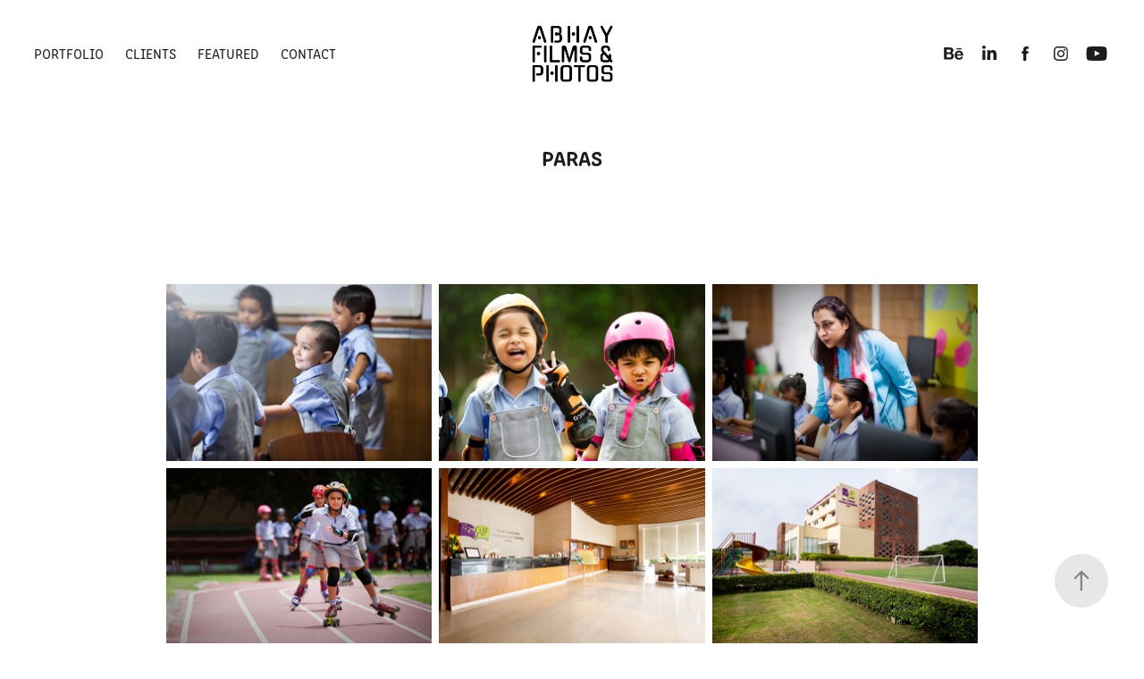

--- FILE ---
content_type: text/html; charset=utf-8
request_url: https://abhaysinghphotography.in/paras
body_size: 10821
content:
<!DOCTYPE HTML>
<html lang="en-US">
<head>
  <meta charset="UTF-8" />
  <meta name="viewport" content="width=device-width, initial-scale=1" />
      <meta name="keywords"  content="Abhay is working,for many brands,- Chili's,PizzaExpress,Haldiram's,Sebamed,Crocs,Crompton,Haier,Olive Bar &amp;,Restaurant,Nando's,PVR,Rollsking,Amore Gelato,Symphony,Black &amp;,Decker,Ambience,Firefox,NCERT,PM-Evidya,The,Leela Group,Andaz,Delhi-a concept by,Hyatt,Endura,White Teak Wood,Company,Whirlpool India,The Paras World,School,Khadi,Life,Long,Ambience Mall,Indishh,Themis Mud,House,Absolute Barbeque,Tandoori Trumpets,Namaste,Asia,Go Fuddy,GOLD’S GYM India,Arcley,Love Bird,Lingerie,Lotto,Home,Care Lifestyle,T10,Sports,Clocharde Bags,Kara,Snap Deal,Suit Up India,Bio World,Ramee,Grand Hotel Pune,Renault Pune,SAERTEX,Pune,Gajanan Factory,Sanfield India,Gonoise." />
      <meta name="description"  content="Abhay is working for many brands - Chili's, PizzaExpress, Haldiram's, Sebamed, Crocs, Crompton, Haier,  Olive Bar &amp; Restaurant, Nando's, PVR, Rollsking, Amore Gelato, Symphony, Black &amp; Decker, Ambience, Firefox, NCERT, PM-Evidya, The Leela Group, Andaz Delhi-a concept by Hyatt, Endura, The White Teak Wood Company, Whirlpool India, The Paras World School, Khadi, Life Long, Ambience Mall, Indishh, Themis Mud House, Absolute Barbeque, Tandoori Trumpets, Namaste Asia, Go Fuddy, GOLD’S GYM India, Arcley, Love Bird Lingerie, Lotto, Home Care Lifestyle, T10 Sports, Clocharde Bags, Kara, Snap Deal, Suit Up India, Bio World, Ramee Grand Hotel Pune, Renault Pune, SAERTEX Pune, Gajanan Factory, Sanfield India, Gonoise." />
      <meta name="twitter:card"  content="summary_large_image" />
      <meta name="twitter:site"  content="@AdobePortfolio" />
      <meta  property="og:title" content="Abhay Films &amp; Photos - Paras" />
      <meta  property="og:description" content="Abhay is working for many brands - Chili's, PizzaExpress, Haldiram's, Sebamed, Crocs, Crompton, Haier,  Olive Bar &amp; Restaurant, Nando's, PVR, Rollsking, Amore Gelato, Symphony, Black &amp; Decker, Ambience, Firefox, NCERT, PM-Evidya, The Leela Group, Andaz Delhi-a concept by Hyatt, Endura, The White Teak Wood Company, Whirlpool India, The Paras World School, Khadi, Life Long, Ambience Mall, Indishh, Themis Mud House, Absolute Barbeque, Tandoori Trumpets, Namaste Asia, Go Fuddy, GOLD’S GYM India, Arcley, Love Bird Lingerie, Lotto, Home Care Lifestyle, T10 Sports, Clocharde Bags, Kara, Snap Deal, Suit Up India, Bio World, Ramee Grand Hotel Pune, Renault Pune, SAERTEX Pune, Gajanan Factory, Sanfield India, Gonoise." />
      <meta  property="og:image" content="https://cdn.myportfolio.com/e505750dc0d31eeaeba939ace0672dd3/c901dcfd-65cb-4180-9b8d-3bf7ee9831c9_rwc_0x0x1000x1000x1000.jpg?h=db07e73fef344498dfd149b18c2415ec" />
        <link rel="icon" href="https://cdn.myportfolio.com/e505750dc0d31eeaeba939ace0672dd3/392f0f5e-ee12-47a5-a666-705d7c92110d_carw_1x1x32.png?h=5ea8b7f2fe52bd33f0f2e6454f0453bb" />
        <link rel="apple-touch-icon" href="https://cdn.myportfolio.com/e505750dc0d31eeaeba939ace0672dd3/7ed28bed-5799-4711-8fb5-025f688e42c4_carw_1x1x180.png?h=c737bda618cab96b0c39ad33702af236" />
      <link rel="stylesheet" href="/dist/css/main.css" type="text/css" />
      <link rel="stylesheet" href="https://cdn.myportfolio.com/e505750dc0d31eeaeba939ace0672dd3/bc23b9232cc28ea120a764d1083dc44d1741632444.css?h=7f689946584b3ab8880d43e8e5ca92fe" type="text/css" />
    <link rel="canonical" href="https://abhaysinghphotography.in/paras" />
      <title>Abhay Films &amp; Photos - Paras</title>
    <script type="text/javascript" src="//use.typekit.net/ik/[base64].js?cb=35f77bfb8b50944859ea3d3804e7194e7a3173fb" async onload="
    try {
      window.Typekit.load();
    } catch (e) {
      console.warn('Typekit not loaded.');
    }
    "></script>
</head>
  <body class="transition-enabled">  <div class='page-background-video page-background-video-with-panel'>
  </div>
  <div class="js-responsive-nav">
    <div class="responsive-nav has-social">
      <div class="close-responsive-click-area js-close-responsive-nav">
        <div class="close-responsive-button"></div>
      </div>
          <nav class="nav-container" data-hover-hint="nav" data-hover-hint-placement="bottom-start">
                <div class="gallery-title"><a href="/projects" >PORTFOLIO</a></div>
      <div class="page-title">
        <a href="/clients" >Clients</a>
      </div>
      <div class="page-title">
        <a href="/about-me" >FEATURED</a>
      </div>
      <div class="page-title">
        <a href="/contact" >CONTACT</a>
      </div>
          </nav>
        <div class="social pf-nav-social" data-context="theme.nav" data-hover-hint="navSocialIcons" data-hover-hint-placement="bottom-start">
          <ul>
                  <li>
                    <a href="https://www.behance.net/abhaysinghphotos" target="_blank">
                      <svg id="Layer_1" data-name="Layer 1" xmlns="http://www.w3.org/2000/svg" viewBox="0 0 30 24" class="icon"><path id="path-1" d="M18.83,14.38a2.78,2.78,0,0,0,.65,1.9,2.31,2.31,0,0,0,1.7.59,2.31,2.31,0,0,0,1.38-.41,1.79,1.79,0,0,0,.71-0.87h2.31a4.48,4.48,0,0,1-1.71,2.53,5,5,0,0,1-2.78.76,5.53,5.53,0,0,1-2-.37,4.34,4.34,0,0,1-1.55-1,4.77,4.77,0,0,1-1-1.63,6.29,6.29,0,0,1,0-4.13,4.83,4.83,0,0,1,1-1.64A4.64,4.64,0,0,1,19.09,9a4.86,4.86,0,0,1,2-.4A4.5,4.5,0,0,1,23.21,9a4.36,4.36,0,0,1,1.5,1.3,5.39,5.39,0,0,1,.84,1.86,7,7,0,0,1,.18,2.18h-6.9Zm3.67-3.24A1.94,1.94,0,0,0,21,10.6a2.26,2.26,0,0,0-1,.22,2,2,0,0,0-.66.54,1.94,1.94,0,0,0-.35.69,3.47,3.47,0,0,0-.12.65h4.29A2.75,2.75,0,0,0,22.5,11.14ZM18.29,6h5.36V7.35H18.29V6ZM13.89,17.7a4.4,4.4,0,0,1-1.51.7,6.44,6.44,0,0,1-1.73.22H4.24V5.12h6.24a7.7,7.7,0,0,1,1.73.17,3.67,3.67,0,0,1,1.33.56,2.6,2.6,0,0,1,.86,1,3.74,3.74,0,0,1,.3,1.58,3,3,0,0,1-.46,1.7,3.33,3.33,0,0,1-1.35,1.12,3.19,3.19,0,0,1,1.82,1.26,3.79,3.79,0,0,1,.59,2.17,3.79,3.79,0,0,1-.39,1.77A3.24,3.24,0,0,1,13.89,17.7ZM11.72,8.19a1.25,1.25,0,0,0-.45-0.47,1.88,1.88,0,0,0-.64-0.24,5.5,5.5,0,0,0-.76-0.05H7.16v3.16h3a2,2,0,0,0,1.28-.38A1.43,1.43,0,0,0,11.89,9,1.73,1.73,0,0,0,11.72,8.19ZM11.84,13a2.39,2.39,0,0,0-1.52-.45H7.16v3.73h3.11a3.61,3.61,0,0,0,.82-0.09A2,2,0,0,0,11.77,16a1.39,1.39,0,0,0,.47-0.54,1.85,1.85,0,0,0,.17-0.88A1.77,1.77,0,0,0,11.84,13Z"/></svg>
                    </a>
                  </li>
                  <li>
                    <a href="https://www.linkedin.com/in/abhay-singh-2869a4125/" target="_blank">
                      <svg version="1.1" id="Layer_1" xmlns="http://www.w3.org/2000/svg" xmlns:xlink="http://www.w3.org/1999/xlink" viewBox="0 0 30 24" style="enable-background:new 0 0 30 24;" xml:space="preserve" class="icon">
                      <path id="path-1_24_" d="M19.6,19v-5.8c0-1.4-0.5-2.4-1.7-2.4c-1,0-1.5,0.7-1.8,1.3C16,12.3,16,12.6,16,13v6h-3.4
                        c0,0,0.1-9.8,0-10.8H16v1.5c0,0,0,0,0,0h0v0C16.4,9,17.2,7.9,19,7.9c2.3,0,4,1.5,4,4.9V19H19.6z M8.9,6.7L8.9,6.7
                        C7.7,6.7,7,5.9,7,4.9C7,3.8,7.8,3,8.9,3s1.9,0.8,1.9,1.9C10.9,5.9,10.1,6.7,8.9,6.7z M10.6,19H7.2V8.2h3.4V19z"/>
                      </svg>
                    </a>
                  </li>
                  <li>
                    <a href="https://www.facebook.com/abhaysinghphotography/" target="_blank">
                      <svg xmlns="http://www.w3.org/2000/svg" xmlns:xlink="http://www.w3.org/1999/xlink" version="1.1" x="0px" y="0px" viewBox="0 0 30 24" xml:space="preserve" class="icon"><path d="M16.21 20h-3.26v-8h-1.63V9.24h1.63V7.59c0-2.25 0.92-3.59 3.53-3.59h2.17v2.76H17.3 c-1.02 0-1.08 0.39-1.08 1.11l0 1.38h2.46L18.38 12h-2.17V20z"/></svg>
                    </a>
                  </li>
                  <li>
                    <a href="https://www.instagram.com/abhaysinghphotography/" target="_blank">
                      <svg version="1.1" id="Layer_1" xmlns="http://www.w3.org/2000/svg" xmlns:xlink="http://www.w3.org/1999/xlink" viewBox="0 0 30 24" style="enable-background:new 0 0 30 24;" xml:space="preserve" class="icon">
                      <g>
                        <path d="M15,5.4c2.1,0,2.4,0,3.2,0c0.8,0,1.2,0.2,1.5,0.3c0.4,0.1,0.6,0.3,0.9,0.6c0.3,0.3,0.5,0.5,0.6,0.9
                          c0.1,0.3,0.2,0.7,0.3,1.5c0,0.8,0,1.1,0,3.2s0,2.4,0,3.2c0,0.8-0.2,1.2-0.3,1.5c-0.1,0.4-0.3,0.6-0.6,0.9c-0.3,0.3-0.5,0.5-0.9,0.6
                          c-0.3,0.1-0.7,0.2-1.5,0.3c-0.8,0-1.1,0-3.2,0s-2.4,0-3.2,0c-0.8,0-1.2-0.2-1.5-0.3c-0.4-0.1-0.6-0.3-0.9-0.6
                          c-0.3-0.3-0.5-0.5-0.6-0.9c-0.1-0.3-0.2-0.7-0.3-1.5c0-0.8,0-1.1,0-3.2s0-2.4,0-3.2c0-0.8,0.2-1.2,0.3-1.5c0.1-0.4,0.3-0.6,0.6-0.9
                          c0.3-0.3,0.5-0.5,0.9-0.6c0.3-0.1,0.7-0.2,1.5-0.3C12.6,5.4,12.9,5.4,15,5.4 M15,4c-2.2,0-2.4,0-3.3,0c-0.9,0-1.4,0.2-1.9,0.4
                          c-0.5,0.2-1,0.5-1.4,0.9C7.9,5.8,7.6,6.2,7.4,6.8C7.2,7.3,7.1,7.9,7,8.7C7,9.6,7,9.8,7,12s0,2.4,0,3.3c0,0.9,0.2,1.4,0.4,1.9
                          c0.2,0.5,0.5,1,0.9,1.4c0.4,0.4,0.9,0.7,1.4,0.9c0.5,0.2,1.1,0.3,1.9,0.4c0.9,0,1.1,0,3.3,0s2.4,0,3.3,0c0.9,0,1.4-0.2,1.9-0.4
                          c0.5-0.2,1-0.5,1.4-0.9c0.4-0.4,0.7-0.9,0.9-1.4c0.2-0.5,0.3-1.1,0.4-1.9c0-0.9,0-1.1,0-3.3s0-2.4,0-3.3c0-0.9-0.2-1.4-0.4-1.9
                          c-0.2-0.5-0.5-1-0.9-1.4c-0.4-0.4-0.9-0.7-1.4-0.9c-0.5-0.2-1.1-0.3-1.9-0.4C17.4,4,17.2,4,15,4L15,4L15,4z"/>
                        <path d="M15,7.9c-2.3,0-4.1,1.8-4.1,4.1s1.8,4.1,4.1,4.1s4.1-1.8,4.1-4.1S17.3,7.9,15,7.9L15,7.9z M15,14.7c-1.5,0-2.7-1.2-2.7-2.7
                          c0-1.5,1.2-2.7,2.7-2.7s2.7,1.2,2.7,2.7C17.7,13.5,16.5,14.7,15,14.7L15,14.7z"/>
                        <path d="M20.2,7.7c0,0.5-0.4,1-1,1s-1-0.4-1-1s0.4-1,1-1S20.2,7.2,20.2,7.7L20.2,7.7z"/>
                      </g>
                      </svg>
                    </a>
                  </li>
                  <li>
                    <a href="https://www.youtube.com/channel/UCZnHw7tZDH5FuiFDn4pVYig" target="_blank">
                      <svg xmlns="http://www.w3.org/2000/svg" xmlns:xlink="http://www.w3.org/1999/xlink" version="1.1" id="Layer_1" viewBox="0 0 30 24" xml:space="preserve" class="icon"><path d="M26.15 16.54c0 0-0.22 1.57-0.9 2.26c-0.87 0.91-1.84 0.91-2.28 0.96C19.78 20 15 20 15 20 s-5.91-0.05-7.74-0.23c-0.51-0.09-1.64-0.07-2.51-0.97c-0.68-0.69-0.91-2.26-0.91-2.26s-0.23-1.84-0.23-3.68v-1.73 c0-1.84 0.23-3.68 0.23-3.68s0.22-1.57 0.91-2.26c0.87-0.91 1.83-0.91 2.28-0.96C10.22 4 15 4 15 4H15c0 0 4.8 0 8 0.2 c0.44 0.1 1.4 0.1 2.3 0.96c0.68 0.7 0.9 2.3 0.9 2.26s0.23 1.8 0.2 3.68v1.73C26.38 14.7 26.1 16.5 26.1 16.54z M12.65 8.56l0 6.39l6.15-3.18L12.65 8.56z"/></svg>
                    </a>
                  </li>
          </ul>
        </div>
    </div>
  </div>
    <header class="site-header js-site-header " data-context="theme.nav" data-hover-hint="nav" data-hover-hint-placement="top-start">
        <nav class="nav-container" data-hover-hint="nav" data-hover-hint-placement="bottom-start">
                <div class="gallery-title"><a href="/projects" >PORTFOLIO</a></div>
      <div class="page-title">
        <a href="/clients" >Clients</a>
      </div>
      <div class="page-title">
        <a href="/about-me" >FEATURED</a>
      </div>
      <div class="page-title">
        <a href="/contact" >CONTACT</a>
      </div>
        </nav>
        <div class="logo-wrap" data-context="theme.logo.header" data-hover-hint="logo" data-hover-hint-placement="bottom-start">
          <div class="logo e2e-site-logo-text logo-image  ">
    <a href="/projects" class="image-normal image-link">
      <img src="https://cdn.myportfolio.com/e505750dc0d31eeaeba939ace0672dd3/9e6618e0-67ab-409a-a719-78195ed72088_rwc_0x0x900x885x4096.png?h=61e0f4fa72245e07775a6c27f90671e4" alt="Abhay Singh">
    </a>
          </div>
        </div>
        <div class="social pf-nav-social" data-context="theme.nav" data-hover-hint="navSocialIcons" data-hover-hint-placement="bottom-start">
          <ul>
                  <li>
                    <a href="https://www.behance.net/abhaysinghphotos" target="_blank">
                      <svg id="Layer_1" data-name="Layer 1" xmlns="http://www.w3.org/2000/svg" viewBox="0 0 30 24" class="icon"><path id="path-1" d="M18.83,14.38a2.78,2.78,0,0,0,.65,1.9,2.31,2.31,0,0,0,1.7.59,2.31,2.31,0,0,0,1.38-.41,1.79,1.79,0,0,0,.71-0.87h2.31a4.48,4.48,0,0,1-1.71,2.53,5,5,0,0,1-2.78.76,5.53,5.53,0,0,1-2-.37,4.34,4.34,0,0,1-1.55-1,4.77,4.77,0,0,1-1-1.63,6.29,6.29,0,0,1,0-4.13,4.83,4.83,0,0,1,1-1.64A4.64,4.64,0,0,1,19.09,9a4.86,4.86,0,0,1,2-.4A4.5,4.5,0,0,1,23.21,9a4.36,4.36,0,0,1,1.5,1.3,5.39,5.39,0,0,1,.84,1.86,7,7,0,0,1,.18,2.18h-6.9Zm3.67-3.24A1.94,1.94,0,0,0,21,10.6a2.26,2.26,0,0,0-1,.22,2,2,0,0,0-.66.54,1.94,1.94,0,0,0-.35.69,3.47,3.47,0,0,0-.12.65h4.29A2.75,2.75,0,0,0,22.5,11.14ZM18.29,6h5.36V7.35H18.29V6ZM13.89,17.7a4.4,4.4,0,0,1-1.51.7,6.44,6.44,0,0,1-1.73.22H4.24V5.12h6.24a7.7,7.7,0,0,1,1.73.17,3.67,3.67,0,0,1,1.33.56,2.6,2.6,0,0,1,.86,1,3.74,3.74,0,0,1,.3,1.58,3,3,0,0,1-.46,1.7,3.33,3.33,0,0,1-1.35,1.12,3.19,3.19,0,0,1,1.82,1.26,3.79,3.79,0,0,1,.59,2.17,3.79,3.79,0,0,1-.39,1.77A3.24,3.24,0,0,1,13.89,17.7ZM11.72,8.19a1.25,1.25,0,0,0-.45-0.47,1.88,1.88,0,0,0-.64-0.24,5.5,5.5,0,0,0-.76-0.05H7.16v3.16h3a2,2,0,0,0,1.28-.38A1.43,1.43,0,0,0,11.89,9,1.73,1.73,0,0,0,11.72,8.19ZM11.84,13a2.39,2.39,0,0,0-1.52-.45H7.16v3.73h3.11a3.61,3.61,0,0,0,.82-0.09A2,2,0,0,0,11.77,16a1.39,1.39,0,0,0,.47-0.54,1.85,1.85,0,0,0,.17-0.88A1.77,1.77,0,0,0,11.84,13Z"/></svg>
                    </a>
                  </li>
                  <li>
                    <a href="https://www.linkedin.com/in/abhay-singh-2869a4125/" target="_blank">
                      <svg version="1.1" id="Layer_1" xmlns="http://www.w3.org/2000/svg" xmlns:xlink="http://www.w3.org/1999/xlink" viewBox="0 0 30 24" style="enable-background:new 0 0 30 24;" xml:space="preserve" class="icon">
                      <path id="path-1_24_" d="M19.6,19v-5.8c0-1.4-0.5-2.4-1.7-2.4c-1,0-1.5,0.7-1.8,1.3C16,12.3,16,12.6,16,13v6h-3.4
                        c0,0,0.1-9.8,0-10.8H16v1.5c0,0,0,0,0,0h0v0C16.4,9,17.2,7.9,19,7.9c2.3,0,4,1.5,4,4.9V19H19.6z M8.9,6.7L8.9,6.7
                        C7.7,6.7,7,5.9,7,4.9C7,3.8,7.8,3,8.9,3s1.9,0.8,1.9,1.9C10.9,5.9,10.1,6.7,8.9,6.7z M10.6,19H7.2V8.2h3.4V19z"/>
                      </svg>
                    </a>
                  </li>
                  <li>
                    <a href="https://www.facebook.com/abhaysinghphotography/" target="_blank">
                      <svg xmlns="http://www.w3.org/2000/svg" xmlns:xlink="http://www.w3.org/1999/xlink" version="1.1" x="0px" y="0px" viewBox="0 0 30 24" xml:space="preserve" class="icon"><path d="M16.21 20h-3.26v-8h-1.63V9.24h1.63V7.59c0-2.25 0.92-3.59 3.53-3.59h2.17v2.76H17.3 c-1.02 0-1.08 0.39-1.08 1.11l0 1.38h2.46L18.38 12h-2.17V20z"/></svg>
                    </a>
                  </li>
                  <li>
                    <a href="https://www.instagram.com/abhaysinghphotography/" target="_blank">
                      <svg version="1.1" id="Layer_1" xmlns="http://www.w3.org/2000/svg" xmlns:xlink="http://www.w3.org/1999/xlink" viewBox="0 0 30 24" style="enable-background:new 0 0 30 24;" xml:space="preserve" class="icon">
                      <g>
                        <path d="M15,5.4c2.1,0,2.4,0,3.2,0c0.8,0,1.2,0.2,1.5,0.3c0.4,0.1,0.6,0.3,0.9,0.6c0.3,0.3,0.5,0.5,0.6,0.9
                          c0.1,0.3,0.2,0.7,0.3,1.5c0,0.8,0,1.1,0,3.2s0,2.4,0,3.2c0,0.8-0.2,1.2-0.3,1.5c-0.1,0.4-0.3,0.6-0.6,0.9c-0.3,0.3-0.5,0.5-0.9,0.6
                          c-0.3,0.1-0.7,0.2-1.5,0.3c-0.8,0-1.1,0-3.2,0s-2.4,0-3.2,0c-0.8,0-1.2-0.2-1.5-0.3c-0.4-0.1-0.6-0.3-0.9-0.6
                          c-0.3-0.3-0.5-0.5-0.6-0.9c-0.1-0.3-0.2-0.7-0.3-1.5c0-0.8,0-1.1,0-3.2s0-2.4,0-3.2c0-0.8,0.2-1.2,0.3-1.5c0.1-0.4,0.3-0.6,0.6-0.9
                          c0.3-0.3,0.5-0.5,0.9-0.6c0.3-0.1,0.7-0.2,1.5-0.3C12.6,5.4,12.9,5.4,15,5.4 M15,4c-2.2,0-2.4,0-3.3,0c-0.9,0-1.4,0.2-1.9,0.4
                          c-0.5,0.2-1,0.5-1.4,0.9C7.9,5.8,7.6,6.2,7.4,6.8C7.2,7.3,7.1,7.9,7,8.7C7,9.6,7,9.8,7,12s0,2.4,0,3.3c0,0.9,0.2,1.4,0.4,1.9
                          c0.2,0.5,0.5,1,0.9,1.4c0.4,0.4,0.9,0.7,1.4,0.9c0.5,0.2,1.1,0.3,1.9,0.4c0.9,0,1.1,0,3.3,0s2.4,0,3.3,0c0.9,0,1.4-0.2,1.9-0.4
                          c0.5-0.2,1-0.5,1.4-0.9c0.4-0.4,0.7-0.9,0.9-1.4c0.2-0.5,0.3-1.1,0.4-1.9c0-0.9,0-1.1,0-3.3s0-2.4,0-3.3c0-0.9-0.2-1.4-0.4-1.9
                          c-0.2-0.5-0.5-1-0.9-1.4c-0.4-0.4-0.9-0.7-1.4-0.9c-0.5-0.2-1.1-0.3-1.9-0.4C17.4,4,17.2,4,15,4L15,4L15,4z"/>
                        <path d="M15,7.9c-2.3,0-4.1,1.8-4.1,4.1s1.8,4.1,4.1,4.1s4.1-1.8,4.1-4.1S17.3,7.9,15,7.9L15,7.9z M15,14.7c-1.5,0-2.7-1.2-2.7-2.7
                          c0-1.5,1.2-2.7,2.7-2.7s2.7,1.2,2.7,2.7C17.7,13.5,16.5,14.7,15,14.7L15,14.7z"/>
                        <path d="M20.2,7.7c0,0.5-0.4,1-1,1s-1-0.4-1-1s0.4-1,1-1S20.2,7.2,20.2,7.7L20.2,7.7z"/>
                      </g>
                      </svg>
                    </a>
                  </li>
                  <li>
                    <a href="https://www.youtube.com/channel/UCZnHw7tZDH5FuiFDn4pVYig" target="_blank">
                      <svg xmlns="http://www.w3.org/2000/svg" xmlns:xlink="http://www.w3.org/1999/xlink" version="1.1" id="Layer_1" viewBox="0 0 30 24" xml:space="preserve" class="icon"><path d="M26.15 16.54c0 0-0.22 1.57-0.9 2.26c-0.87 0.91-1.84 0.91-2.28 0.96C19.78 20 15 20 15 20 s-5.91-0.05-7.74-0.23c-0.51-0.09-1.64-0.07-2.51-0.97c-0.68-0.69-0.91-2.26-0.91-2.26s-0.23-1.84-0.23-3.68v-1.73 c0-1.84 0.23-3.68 0.23-3.68s0.22-1.57 0.91-2.26c0.87-0.91 1.83-0.91 2.28-0.96C10.22 4 15 4 15 4H15c0 0 4.8 0 8 0.2 c0.44 0.1 1.4 0.1 2.3 0.96c0.68 0.7 0.9 2.3 0.9 2.26s0.23 1.8 0.2 3.68v1.73C26.38 14.7 26.1 16.5 26.1 16.54z M12.65 8.56l0 6.39l6.15-3.18L12.65 8.56z"/></svg>
                    </a>
                  </li>
          </ul>
        </div>
        <div class="hamburger-click-area js-hamburger">
          <div class="hamburger">
            <i></i>
            <i></i>
            <i></i>
          </div>
        </div>
    </header>
    <div class="header-placeholder"></div>
  <div class="site-wrap cfix js-site-wrap">
    <div class="site-container">
      <div class="site-content e2e-site-content">
        <main>
  <div class="page-container" data-context="page.page.container" data-hover-hint="pageContainer">
    <section class="page standard-modules">
        <header class="page-header content" data-context="pages" data-identity="id:p5d318b9151d641d16c9be9811d0c754c6af53d55de46254f94438" data-hover-hint="pageHeader" data-hover-hint-id="p5d318b9151d641d16c9be9811d0c754c6af53d55de46254f94438">
            <h1 class="title preserve-whitespace e2e-site-logo-text">Paras</h1>
            <p class="description"></p>
        </header>
      <div class="page-content js-page-content" data-context="pages" data-identity="id:p5d318b9151d641d16c9be9811d0c754c6af53d55de46254f94438">
        <div id="project-canvas" class="js-project-modules modules content">
          <div id="project-modules">
              
              
              
              
              
              
              
              <div class="project-module module media_collection project-module-media_collection" data-id="m5d318d4368fec3ed872cf006c9b30be35518f7bb014e17131243c"  style="padding-top: px;
padding-bottom: px;
">
  <div class="grid--main js-grid-main" data-grid-max-images="
  ">
    <div class="grid__item-container js-grid-item-container" data-flex-grow="390" style="width:390px; flex-grow:390;" data-width="3840" data-height="2560">
      <script type="text/html" class="js-lightbox-slide-content">
        <div class="grid__image-wrapper">
          <img src="https://cdn.myportfolio.com/e505750dc0d31eeaeba939ace0672dd3/89552ed1-28f6-4a06-9478-6699a4fbe70c_rw_3840.jpg?h=e31dc1757c94bc6ae3df9b8009b55619" srcset="https://cdn.myportfolio.com/e505750dc0d31eeaeba939ace0672dd3/89552ed1-28f6-4a06-9478-6699a4fbe70c_rw_600.jpg?h=85c75795e66cb3fef57a3304ceadb8e7 600w,https://cdn.myportfolio.com/e505750dc0d31eeaeba939ace0672dd3/89552ed1-28f6-4a06-9478-6699a4fbe70c_rw_1200.jpg?h=46888cf15958761089d7b44421edda4d 1200w,https://cdn.myportfolio.com/e505750dc0d31eeaeba939ace0672dd3/89552ed1-28f6-4a06-9478-6699a4fbe70c_rw_1920.jpg?h=f025d8f17a810a5a1974be1c0a6c2b42 1920w,https://cdn.myportfolio.com/e505750dc0d31eeaeba939ace0672dd3/89552ed1-28f6-4a06-9478-6699a4fbe70c_rw_3840.jpg?h=e31dc1757c94bc6ae3df9b8009b55619 3840w,"  sizes="(max-width: 3840px) 100vw, 3840px">
        <div>
      </script>
      <img
        class="grid__item-image js-grid__item-image grid__item-image-lazy js-lazy"
        src="[data-uri]"
        
        data-src="https://cdn.myportfolio.com/e505750dc0d31eeaeba939ace0672dd3/89552ed1-28f6-4a06-9478-6699a4fbe70c_rw_3840.jpg?h=e31dc1757c94bc6ae3df9b8009b55619"
        data-srcset="https://cdn.myportfolio.com/e505750dc0d31eeaeba939ace0672dd3/89552ed1-28f6-4a06-9478-6699a4fbe70c_rw_600.jpg?h=85c75795e66cb3fef57a3304ceadb8e7 600w,https://cdn.myportfolio.com/e505750dc0d31eeaeba939ace0672dd3/89552ed1-28f6-4a06-9478-6699a4fbe70c_rw_1200.jpg?h=46888cf15958761089d7b44421edda4d 1200w,https://cdn.myportfolio.com/e505750dc0d31eeaeba939ace0672dd3/89552ed1-28f6-4a06-9478-6699a4fbe70c_rw_1920.jpg?h=f025d8f17a810a5a1974be1c0a6c2b42 1920w,https://cdn.myportfolio.com/e505750dc0d31eeaeba939ace0672dd3/89552ed1-28f6-4a06-9478-6699a4fbe70c_rw_3840.jpg?h=e31dc1757c94bc6ae3df9b8009b55619 3840w,"
      >
      <span class="grid__item-filler" style="padding-bottom:66.666666666667%;"></span>
    </div>
    <div class="grid__item-container js-grid-item-container" data-flex-grow="390" style="width:390px; flex-grow:390;" data-width="3840" data-height="2560">
      <script type="text/html" class="js-lightbox-slide-content">
        <div class="grid__image-wrapper">
          <img src="https://cdn.myportfolio.com/e505750dc0d31eeaeba939ace0672dd3/ee462864-551a-44e8-9242-81a017be27ec_rw_3840.jpg?h=96e9e28e75f61874ceed63973fee921b" srcset="https://cdn.myportfolio.com/e505750dc0d31eeaeba939ace0672dd3/ee462864-551a-44e8-9242-81a017be27ec_rw_600.jpg?h=6fcbdc3b7007ccbf70216091a5a0e59e 600w,https://cdn.myportfolio.com/e505750dc0d31eeaeba939ace0672dd3/ee462864-551a-44e8-9242-81a017be27ec_rw_1200.jpg?h=08527be5afab9d5c8710b29d3fba40ef 1200w,https://cdn.myportfolio.com/e505750dc0d31eeaeba939ace0672dd3/ee462864-551a-44e8-9242-81a017be27ec_rw_1920.jpg?h=6363dc1bd85da69cad628702c4b2ccf5 1920w,https://cdn.myportfolio.com/e505750dc0d31eeaeba939ace0672dd3/ee462864-551a-44e8-9242-81a017be27ec_rw_3840.jpg?h=96e9e28e75f61874ceed63973fee921b 3840w,"  sizes="(max-width: 3840px) 100vw, 3840px">
        <div>
      </script>
      <img
        class="grid__item-image js-grid__item-image grid__item-image-lazy js-lazy"
        src="[data-uri]"
        
        data-src="https://cdn.myportfolio.com/e505750dc0d31eeaeba939ace0672dd3/ee462864-551a-44e8-9242-81a017be27ec_rw_3840.jpg?h=96e9e28e75f61874ceed63973fee921b"
        data-srcset="https://cdn.myportfolio.com/e505750dc0d31eeaeba939ace0672dd3/ee462864-551a-44e8-9242-81a017be27ec_rw_600.jpg?h=6fcbdc3b7007ccbf70216091a5a0e59e 600w,https://cdn.myportfolio.com/e505750dc0d31eeaeba939ace0672dd3/ee462864-551a-44e8-9242-81a017be27ec_rw_1200.jpg?h=08527be5afab9d5c8710b29d3fba40ef 1200w,https://cdn.myportfolio.com/e505750dc0d31eeaeba939ace0672dd3/ee462864-551a-44e8-9242-81a017be27ec_rw_1920.jpg?h=6363dc1bd85da69cad628702c4b2ccf5 1920w,https://cdn.myportfolio.com/e505750dc0d31eeaeba939ace0672dd3/ee462864-551a-44e8-9242-81a017be27ec_rw_3840.jpg?h=96e9e28e75f61874ceed63973fee921b 3840w,"
      >
      <span class="grid__item-filler" style="padding-bottom:66.666666666667%;"></span>
    </div>
    <div class="grid__item-container js-grid-item-container" data-flex-grow="390" style="width:390px; flex-grow:390;" data-width="3840" data-height="2560">
      <script type="text/html" class="js-lightbox-slide-content">
        <div class="grid__image-wrapper">
          <img src="https://cdn.myportfolio.com/e505750dc0d31eeaeba939ace0672dd3/c7bab6b5-b305-471e-8968-c20eecb5944e_rw_3840.jpg?h=87ba12e288f52c02bcf3d3a422889201" srcset="https://cdn.myportfolio.com/e505750dc0d31eeaeba939ace0672dd3/c7bab6b5-b305-471e-8968-c20eecb5944e_rw_600.jpg?h=949b0c47b3d2cde25657d07192f0cae0 600w,https://cdn.myportfolio.com/e505750dc0d31eeaeba939ace0672dd3/c7bab6b5-b305-471e-8968-c20eecb5944e_rw_1200.jpg?h=58af114beefeaf6eac480184cd894515 1200w,https://cdn.myportfolio.com/e505750dc0d31eeaeba939ace0672dd3/c7bab6b5-b305-471e-8968-c20eecb5944e_rw_1920.jpg?h=78b827c1f0cc21a312fbee2220d68cec 1920w,https://cdn.myportfolio.com/e505750dc0d31eeaeba939ace0672dd3/c7bab6b5-b305-471e-8968-c20eecb5944e_rw_3840.jpg?h=87ba12e288f52c02bcf3d3a422889201 3840w,"  sizes="(max-width: 3840px) 100vw, 3840px">
        <div>
      </script>
      <img
        class="grid__item-image js-grid__item-image grid__item-image-lazy js-lazy"
        src="[data-uri]"
        
        data-src="https://cdn.myportfolio.com/e505750dc0d31eeaeba939ace0672dd3/c7bab6b5-b305-471e-8968-c20eecb5944e_rw_3840.jpg?h=87ba12e288f52c02bcf3d3a422889201"
        data-srcset="https://cdn.myportfolio.com/e505750dc0d31eeaeba939ace0672dd3/c7bab6b5-b305-471e-8968-c20eecb5944e_rw_600.jpg?h=949b0c47b3d2cde25657d07192f0cae0 600w,https://cdn.myportfolio.com/e505750dc0d31eeaeba939ace0672dd3/c7bab6b5-b305-471e-8968-c20eecb5944e_rw_1200.jpg?h=58af114beefeaf6eac480184cd894515 1200w,https://cdn.myportfolio.com/e505750dc0d31eeaeba939ace0672dd3/c7bab6b5-b305-471e-8968-c20eecb5944e_rw_1920.jpg?h=78b827c1f0cc21a312fbee2220d68cec 1920w,https://cdn.myportfolio.com/e505750dc0d31eeaeba939ace0672dd3/c7bab6b5-b305-471e-8968-c20eecb5944e_rw_3840.jpg?h=87ba12e288f52c02bcf3d3a422889201 3840w,"
      >
      <span class="grid__item-filler" style="padding-bottom:66.666666666667%;"></span>
    </div>
    <div class="grid__item-container js-grid-item-container" data-flex-grow="389.96006144393" style="width:389.96006144393px; flex-grow:389.96006144393;" data-width="3840" data-height="2560">
      <script type="text/html" class="js-lightbox-slide-content">
        <div class="grid__image-wrapper">
          <img src="https://cdn.myportfolio.com/e505750dc0d31eeaeba939ace0672dd3/30c00e3a-de59-445a-9c50-f3b75a63c188_rw_3840.jpg?h=148c06f376151cd660d6a189ce2b1190" srcset="https://cdn.myportfolio.com/e505750dc0d31eeaeba939ace0672dd3/30c00e3a-de59-445a-9c50-f3b75a63c188_rw_600.jpg?h=4d2709c2e5e5121e9c7e71c2116671fe 600w,https://cdn.myportfolio.com/e505750dc0d31eeaeba939ace0672dd3/30c00e3a-de59-445a-9c50-f3b75a63c188_rw_1200.jpg?h=68fbfb24340bb35026d4fe10eaaa1c1f 1200w,https://cdn.myportfolio.com/e505750dc0d31eeaeba939ace0672dd3/30c00e3a-de59-445a-9c50-f3b75a63c188_rw_1920.jpg?h=8ae6f58cbc80304a2e6e3162760eca30 1920w,https://cdn.myportfolio.com/e505750dc0d31eeaeba939ace0672dd3/30c00e3a-de59-445a-9c50-f3b75a63c188_rw_3840.jpg?h=148c06f376151cd660d6a189ce2b1190 3840w,"  sizes="(max-width: 3840px) 100vw, 3840px">
        <div>
      </script>
      <img
        class="grid__item-image js-grid__item-image grid__item-image-lazy js-lazy"
        src="[data-uri]"
        
        data-src="https://cdn.myportfolio.com/e505750dc0d31eeaeba939ace0672dd3/30c00e3a-de59-445a-9c50-f3b75a63c188_rw_3840.jpg?h=148c06f376151cd660d6a189ce2b1190"
        data-srcset="https://cdn.myportfolio.com/e505750dc0d31eeaeba939ace0672dd3/30c00e3a-de59-445a-9c50-f3b75a63c188_rw_600.jpg?h=4d2709c2e5e5121e9c7e71c2116671fe 600w,https://cdn.myportfolio.com/e505750dc0d31eeaeba939ace0672dd3/30c00e3a-de59-445a-9c50-f3b75a63c188_rw_1200.jpg?h=68fbfb24340bb35026d4fe10eaaa1c1f 1200w,https://cdn.myportfolio.com/e505750dc0d31eeaeba939ace0672dd3/30c00e3a-de59-445a-9c50-f3b75a63c188_rw_1920.jpg?h=8ae6f58cbc80304a2e6e3162760eca30 1920w,https://cdn.myportfolio.com/e505750dc0d31eeaeba939ace0672dd3/30c00e3a-de59-445a-9c50-f3b75a63c188_rw_3840.jpg?h=148c06f376151cd660d6a189ce2b1190 3840w,"
      >
      <span class="grid__item-filler" style="padding-bottom:66.67349446948%;"></span>
    </div>
    <div class="grid__item-container js-grid-item-container" data-flex-grow="389.92837465565" style="width:389.92837465565px; flex-grow:389.92837465565;" data-width="3840" data-height="2560">
      <script type="text/html" class="js-lightbox-slide-content">
        <div class="grid__image-wrapper">
          <img src="https://cdn.myportfolio.com/e505750dc0d31eeaeba939ace0672dd3/0b499cd2-a9b8-4de0-92cb-1e4d507dfb32_rw_3840.jpg?h=84b3e77c39df626defc3b71535601625" srcset="https://cdn.myportfolio.com/e505750dc0d31eeaeba939ace0672dd3/0b499cd2-a9b8-4de0-92cb-1e4d507dfb32_rw_600.jpg?h=8770fc41f8d74c81d4e0b20a9eb25a6a 600w,https://cdn.myportfolio.com/e505750dc0d31eeaeba939ace0672dd3/0b499cd2-a9b8-4de0-92cb-1e4d507dfb32_rw_1200.jpg?h=e9e49e47291424969bab4efb08a32e50 1200w,https://cdn.myportfolio.com/e505750dc0d31eeaeba939ace0672dd3/0b499cd2-a9b8-4de0-92cb-1e4d507dfb32_rw_1920.jpg?h=129590ca3a30dc96d55f101922ea97ed 1920w,https://cdn.myportfolio.com/e505750dc0d31eeaeba939ace0672dd3/0b499cd2-a9b8-4de0-92cb-1e4d507dfb32_rw_3840.jpg?h=84b3e77c39df626defc3b71535601625 3840w,"  sizes="(max-width: 3840px) 100vw, 3840px">
        <div>
      </script>
      <img
        class="grid__item-image js-grid__item-image grid__item-image-lazy js-lazy"
        src="[data-uri]"
        
        data-src="https://cdn.myportfolio.com/e505750dc0d31eeaeba939ace0672dd3/0b499cd2-a9b8-4de0-92cb-1e4d507dfb32_rw_3840.jpg?h=84b3e77c39df626defc3b71535601625"
        data-srcset="https://cdn.myportfolio.com/e505750dc0d31eeaeba939ace0672dd3/0b499cd2-a9b8-4de0-92cb-1e4d507dfb32_rw_600.jpg?h=8770fc41f8d74c81d4e0b20a9eb25a6a 600w,https://cdn.myportfolio.com/e505750dc0d31eeaeba939ace0672dd3/0b499cd2-a9b8-4de0-92cb-1e4d507dfb32_rw_1200.jpg?h=e9e49e47291424969bab4efb08a32e50 1200w,https://cdn.myportfolio.com/e505750dc0d31eeaeba939ace0672dd3/0b499cd2-a9b8-4de0-92cb-1e4d507dfb32_rw_1920.jpg?h=129590ca3a30dc96d55f101922ea97ed 1920w,https://cdn.myportfolio.com/e505750dc0d31eeaeba939ace0672dd3/0b499cd2-a9b8-4de0-92cb-1e4d507dfb32_rw_3840.jpg?h=84b3e77c39df626defc3b71535601625 3840w,"
      >
      <span class="grid__item-filler" style="padding-bottom:66.678912564291%;"></span>
    </div>
    <div class="grid__item-container js-grid-item-container" data-flex-grow="390" style="width:390px; flex-grow:390;" data-width="3840" data-height="2560">
      <script type="text/html" class="js-lightbox-slide-content">
        <div class="grid__image-wrapper">
          <img src="https://cdn.myportfolio.com/e505750dc0d31eeaeba939ace0672dd3/98156b31-d038-4d7f-bc94-3c878e72e907_rw_3840.jpg?h=2064451b94998a1031632ec5b4b5186a" srcset="https://cdn.myportfolio.com/e505750dc0d31eeaeba939ace0672dd3/98156b31-d038-4d7f-bc94-3c878e72e907_rw_600.jpg?h=bab62422f8fbed45f681679f819fe5d0 600w,https://cdn.myportfolio.com/e505750dc0d31eeaeba939ace0672dd3/98156b31-d038-4d7f-bc94-3c878e72e907_rw_1200.jpg?h=2cced17de1aca69983deb3d1d325698f 1200w,https://cdn.myportfolio.com/e505750dc0d31eeaeba939ace0672dd3/98156b31-d038-4d7f-bc94-3c878e72e907_rw_1920.jpg?h=e31d91024410c081d835d71150ca1418 1920w,https://cdn.myportfolio.com/e505750dc0d31eeaeba939ace0672dd3/98156b31-d038-4d7f-bc94-3c878e72e907_rw_3840.jpg?h=2064451b94998a1031632ec5b4b5186a 3840w,"  sizes="(max-width: 3840px) 100vw, 3840px">
        <div>
      </script>
      <img
        class="grid__item-image js-grid__item-image grid__item-image-lazy js-lazy"
        src="[data-uri]"
        
        data-src="https://cdn.myportfolio.com/e505750dc0d31eeaeba939ace0672dd3/98156b31-d038-4d7f-bc94-3c878e72e907_rw_3840.jpg?h=2064451b94998a1031632ec5b4b5186a"
        data-srcset="https://cdn.myportfolio.com/e505750dc0d31eeaeba939ace0672dd3/98156b31-d038-4d7f-bc94-3c878e72e907_rw_600.jpg?h=bab62422f8fbed45f681679f819fe5d0 600w,https://cdn.myportfolio.com/e505750dc0d31eeaeba939ace0672dd3/98156b31-d038-4d7f-bc94-3c878e72e907_rw_1200.jpg?h=2cced17de1aca69983deb3d1d325698f 1200w,https://cdn.myportfolio.com/e505750dc0d31eeaeba939ace0672dd3/98156b31-d038-4d7f-bc94-3c878e72e907_rw_1920.jpg?h=e31d91024410c081d835d71150ca1418 1920w,https://cdn.myportfolio.com/e505750dc0d31eeaeba939ace0672dd3/98156b31-d038-4d7f-bc94-3c878e72e907_rw_3840.jpg?h=2064451b94998a1031632ec5b4b5186a 3840w,"
      >
      <span class="grid__item-filler" style="padding-bottom:66.666666666667%;"></span>
    </div>
    <div class="grid__item-container js-grid-item-container" data-flex-grow="390" style="width:390px; flex-grow:390;" data-width="3840" data-height="2560">
      <script type="text/html" class="js-lightbox-slide-content">
        <div class="grid__image-wrapper">
          <img src="https://cdn.myportfolio.com/e505750dc0d31eeaeba939ace0672dd3/8c384a23-ce76-4e3e-8712-8fc90cd07396_rw_3840.jpg?h=5b3e84d5e1c9253bba7b39f3b50c631d" srcset="https://cdn.myportfolio.com/e505750dc0d31eeaeba939ace0672dd3/8c384a23-ce76-4e3e-8712-8fc90cd07396_rw_600.jpg?h=b0a01883db4405b5308a3c45770e240c 600w,https://cdn.myportfolio.com/e505750dc0d31eeaeba939ace0672dd3/8c384a23-ce76-4e3e-8712-8fc90cd07396_rw_1200.jpg?h=bbc8acfe35bb13517d752d5c3d8e34bc 1200w,https://cdn.myportfolio.com/e505750dc0d31eeaeba939ace0672dd3/8c384a23-ce76-4e3e-8712-8fc90cd07396_rw_1920.jpg?h=368c956abd6f90bc4a47ec123463806f 1920w,https://cdn.myportfolio.com/e505750dc0d31eeaeba939ace0672dd3/8c384a23-ce76-4e3e-8712-8fc90cd07396_rw_3840.jpg?h=5b3e84d5e1c9253bba7b39f3b50c631d 3840w,"  sizes="(max-width: 3840px) 100vw, 3840px">
        <div>
      </script>
      <img
        class="grid__item-image js-grid__item-image grid__item-image-lazy js-lazy"
        src="[data-uri]"
        
        data-src="https://cdn.myportfolio.com/e505750dc0d31eeaeba939ace0672dd3/8c384a23-ce76-4e3e-8712-8fc90cd07396_rw_3840.jpg?h=5b3e84d5e1c9253bba7b39f3b50c631d"
        data-srcset="https://cdn.myportfolio.com/e505750dc0d31eeaeba939ace0672dd3/8c384a23-ce76-4e3e-8712-8fc90cd07396_rw_600.jpg?h=b0a01883db4405b5308a3c45770e240c 600w,https://cdn.myportfolio.com/e505750dc0d31eeaeba939ace0672dd3/8c384a23-ce76-4e3e-8712-8fc90cd07396_rw_1200.jpg?h=bbc8acfe35bb13517d752d5c3d8e34bc 1200w,https://cdn.myportfolio.com/e505750dc0d31eeaeba939ace0672dd3/8c384a23-ce76-4e3e-8712-8fc90cd07396_rw_1920.jpg?h=368c956abd6f90bc4a47ec123463806f 1920w,https://cdn.myportfolio.com/e505750dc0d31eeaeba939ace0672dd3/8c384a23-ce76-4e3e-8712-8fc90cd07396_rw_3840.jpg?h=5b3e84d5e1c9253bba7b39f3b50c631d 3840w,"
      >
      <span class="grid__item-filler" style="padding-bottom:66.666666666667%;"></span>
    </div>
    <div class="grid__item-container js-grid-item-container" data-flex-grow="390.06977992485" style="width:390.06977992485px; flex-grow:390.06977992485;" data-width="3840" data-height="2559">
      <script type="text/html" class="js-lightbox-slide-content">
        <div class="grid__image-wrapper">
          <img src="https://cdn.myportfolio.com/e505750dc0d31eeaeba939ace0672dd3/652645e2-73ac-429c-af64-37d710164b73_rw_3840.jpg?h=a195f02729a116268297371aadd44afa" srcset="https://cdn.myportfolio.com/e505750dc0d31eeaeba939ace0672dd3/652645e2-73ac-429c-af64-37d710164b73_rw_600.jpg?h=6777023b5dd3d1550bc8c763f4b838f2 600w,https://cdn.myportfolio.com/e505750dc0d31eeaeba939ace0672dd3/652645e2-73ac-429c-af64-37d710164b73_rw_1200.jpg?h=37a1d249196329937abb509d03ac7e45 1200w,https://cdn.myportfolio.com/e505750dc0d31eeaeba939ace0672dd3/652645e2-73ac-429c-af64-37d710164b73_rw_1920.jpg?h=2014d4e331e6305d3c9503486180758d 1920w,https://cdn.myportfolio.com/e505750dc0d31eeaeba939ace0672dd3/652645e2-73ac-429c-af64-37d710164b73_rw_3840.jpg?h=a195f02729a116268297371aadd44afa 3840w,"  sizes="(max-width: 3840px) 100vw, 3840px">
        <div>
      </script>
      <img
        class="grid__item-image js-grid__item-image grid__item-image-lazy js-lazy"
        src="[data-uri]"
        
        data-src="https://cdn.myportfolio.com/e505750dc0d31eeaeba939ace0672dd3/652645e2-73ac-429c-af64-37d710164b73_rw_3840.jpg?h=a195f02729a116268297371aadd44afa"
        data-srcset="https://cdn.myportfolio.com/e505750dc0d31eeaeba939ace0672dd3/652645e2-73ac-429c-af64-37d710164b73_rw_600.jpg?h=6777023b5dd3d1550bc8c763f4b838f2 600w,https://cdn.myportfolio.com/e505750dc0d31eeaeba939ace0672dd3/652645e2-73ac-429c-af64-37d710164b73_rw_1200.jpg?h=37a1d249196329937abb509d03ac7e45 1200w,https://cdn.myportfolio.com/e505750dc0d31eeaeba939ace0672dd3/652645e2-73ac-429c-af64-37d710164b73_rw_1920.jpg?h=2014d4e331e6305d3c9503486180758d 1920w,https://cdn.myportfolio.com/e505750dc0d31eeaeba939ace0672dd3/652645e2-73ac-429c-af64-37d710164b73_rw_3840.jpg?h=a195f02729a116268297371aadd44afa 3840w,"
      >
      <span class="grid__item-filler" style="padding-bottom:66.654740608229%;"></span>
    </div>
    <div class="grid__item-container js-grid-item-container" data-flex-grow="390" style="width:390px; flex-grow:390;" data-width="3840" data-height="2560">
      <script type="text/html" class="js-lightbox-slide-content">
        <div class="grid__image-wrapper">
          <img src="https://cdn.myportfolio.com/e505750dc0d31eeaeba939ace0672dd3/68180912-8da3-4744-a131-07c5760cfaef_rw_3840.JPG?h=f67423010e3447ae2f501f8355955ac6" srcset="https://cdn.myportfolio.com/e505750dc0d31eeaeba939ace0672dd3/68180912-8da3-4744-a131-07c5760cfaef_rw_600.JPG?h=db3d02859febcfeada77fa149edbbaa1 600w,https://cdn.myportfolio.com/e505750dc0d31eeaeba939ace0672dd3/68180912-8da3-4744-a131-07c5760cfaef_rw_1200.JPG?h=94afdfd2ed7bffa23fab8a3b931ee14e 1200w,https://cdn.myportfolio.com/e505750dc0d31eeaeba939ace0672dd3/68180912-8da3-4744-a131-07c5760cfaef_rw_1920.JPG?h=d457f23c96f24c0e3459eafcc0f62dbb 1920w,https://cdn.myportfolio.com/e505750dc0d31eeaeba939ace0672dd3/68180912-8da3-4744-a131-07c5760cfaef_rw_3840.JPG?h=f67423010e3447ae2f501f8355955ac6 3840w,"  sizes="(max-width: 3840px) 100vw, 3840px">
        <div>
      </script>
      <img
        class="grid__item-image js-grid__item-image grid__item-image-lazy js-lazy"
        src="[data-uri]"
        
        data-src="https://cdn.myportfolio.com/e505750dc0d31eeaeba939ace0672dd3/68180912-8da3-4744-a131-07c5760cfaef_rw_3840.JPG?h=f67423010e3447ae2f501f8355955ac6"
        data-srcset="https://cdn.myportfolio.com/e505750dc0d31eeaeba939ace0672dd3/68180912-8da3-4744-a131-07c5760cfaef_rw_600.JPG?h=db3d02859febcfeada77fa149edbbaa1 600w,https://cdn.myportfolio.com/e505750dc0d31eeaeba939ace0672dd3/68180912-8da3-4744-a131-07c5760cfaef_rw_1200.JPG?h=94afdfd2ed7bffa23fab8a3b931ee14e 1200w,https://cdn.myportfolio.com/e505750dc0d31eeaeba939ace0672dd3/68180912-8da3-4744-a131-07c5760cfaef_rw_1920.JPG?h=d457f23c96f24c0e3459eafcc0f62dbb 1920w,https://cdn.myportfolio.com/e505750dc0d31eeaeba939ace0672dd3/68180912-8da3-4744-a131-07c5760cfaef_rw_3840.JPG?h=f67423010e3447ae2f501f8355955ac6 3840w,"
      >
      <span class="grid__item-filler" style="padding-bottom:66.666666666667%;"></span>
    </div>
    <div class="grid__item-container js-grid-item-container" data-flex-grow="390" style="width:390px; flex-grow:390;" data-width="3840" data-height="2560">
      <script type="text/html" class="js-lightbox-slide-content">
        <div class="grid__image-wrapper">
          <img src="https://cdn.myportfolio.com/e505750dc0d31eeaeba939ace0672dd3/519d772f-3071-418e-948f-1df4dfac70e8_rw_3840.JPG?h=47345ce951d5510e0b322b6f514b9bff" srcset="https://cdn.myportfolio.com/e505750dc0d31eeaeba939ace0672dd3/519d772f-3071-418e-948f-1df4dfac70e8_rw_600.JPG?h=0407579c62c8ec1c7fa988bd6a51f881 600w,https://cdn.myportfolio.com/e505750dc0d31eeaeba939ace0672dd3/519d772f-3071-418e-948f-1df4dfac70e8_rw_1200.JPG?h=c2a3cf77cc9806d9d1faa6a01d571460 1200w,https://cdn.myportfolio.com/e505750dc0d31eeaeba939ace0672dd3/519d772f-3071-418e-948f-1df4dfac70e8_rw_1920.JPG?h=4c749b0feee5f6067aeac7bd0b4c815a 1920w,https://cdn.myportfolio.com/e505750dc0d31eeaeba939ace0672dd3/519d772f-3071-418e-948f-1df4dfac70e8_rw_3840.JPG?h=47345ce951d5510e0b322b6f514b9bff 3840w,"  sizes="(max-width: 3840px) 100vw, 3840px">
        <div>
      </script>
      <img
        class="grid__item-image js-grid__item-image grid__item-image-lazy js-lazy"
        src="[data-uri]"
        
        data-src="https://cdn.myportfolio.com/e505750dc0d31eeaeba939ace0672dd3/519d772f-3071-418e-948f-1df4dfac70e8_rw_3840.JPG?h=47345ce951d5510e0b322b6f514b9bff"
        data-srcset="https://cdn.myportfolio.com/e505750dc0d31eeaeba939ace0672dd3/519d772f-3071-418e-948f-1df4dfac70e8_rw_600.JPG?h=0407579c62c8ec1c7fa988bd6a51f881 600w,https://cdn.myportfolio.com/e505750dc0d31eeaeba939ace0672dd3/519d772f-3071-418e-948f-1df4dfac70e8_rw_1200.JPG?h=c2a3cf77cc9806d9d1faa6a01d571460 1200w,https://cdn.myportfolio.com/e505750dc0d31eeaeba939ace0672dd3/519d772f-3071-418e-948f-1df4dfac70e8_rw_1920.JPG?h=4c749b0feee5f6067aeac7bd0b4c815a 1920w,https://cdn.myportfolio.com/e505750dc0d31eeaeba939ace0672dd3/519d772f-3071-418e-948f-1df4dfac70e8_rw_3840.JPG?h=47345ce951d5510e0b322b6f514b9bff 3840w,"
      >
      <span class="grid__item-filler" style="padding-bottom:66.666666666667%;"></span>
    </div>
    <div class="grid__item-container js-grid-item-container" data-flex-grow="390" style="width:390px; flex-grow:390;" data-width="3840" data-height="2560">
      <script type="text/html" class="js-lightbox-slide-content">
        <div class="grid__image-wrapper">
          <img src="https://cdn.myportfolio.com/e505750dc0d31eeaeba939ace0672dd3/4d197f20-8220-4a6c-bc75-9324fea7bcb1_rw_3840.JPG?h=324d2ad5e29a9c79a7749a1cff3d7876" srcset="https://cdn.myportfolio.com/e505750dc0d31eeaeba939ace0672dd3/4d197f20-8220-4a6c-bc75-9324fea7bcb1_rw_600.JPG?h=eb0b6aef2a3227b0cf73d25d7221379c 600w,https://cdn.myportfolio.com/e505750dc0d31eeaeba939ace0672dd3/4d197f20-8220-4a6c-bc75-9324fea7bcb1_rw_1200.JPG?h=986baaf6389550f0e6a024ef126a42e1 1200w,https://cdn.myportfolio.com/e505750dc0d31eeaeba939ace0672dd3/4d197f20-8220-4a6c-bc75-9324fea7bcb1_rw_1920.JPG?h=906e80828b0505be358b50f8eaf07131 1920w,https://cdn.myportfolio.com/e505750dc0d31eeaeba939ace0672dd3/4d197f20-8220-4a6c-bc75-9324fea7bcb1_rw_3840.JPG?h=324d2ad5e29a9c79a7749a1cff3d7876 3840w,"  sizes="(max-width: 3840px) 100vw, 3840px">
        <div>
      </script>
      <img
        class="grid__item-image js-grid__item-image grid__item-image-lazy js-lazy"
        src="[data-uri]"
        
        data-src="https://cdn.myportfolio.com/e505750dc0d31eeaeba939ace0672dd3/4d197f20-8220-4a6c-bc75-9324fea7bcb1_rw_3840.JPG?h=324d2ad5e29a9c79a7749a1cff3d7876"
        data-srcset="https://cdn.myportfolio.com/e505750dc0d31eeaeba939ace0672dd3/4d197f20-8220-4a6c-bc75-9324fea7bcb1_rw_600.JPG?h=eb0b6aef2a3227b0cf73d25d7221379c 600w,https://cdn.myportfolio.com/e505750dc0d31eeaeba939ace0672dd3/4d197f20-8220-4a6c-bc75-9324fea7bcb1_rw_1200.JPG?h=986baaf6389550f0e6a024ef126a42e1 1200w,https://cdn.myportfolio.com/e505750dc0d31eeaeba939ace0672dd3/4d197f20-8220-4a6c-bc75-9324fea7bcb1_rw_1920.JPG?h=906e80828b0505be358b50f8eaf07131 1920w,https://cdn.myportfolio.com/e505750dc0d31eeaeba939ace0672dd3/4d197f20-8220-4a6c-bc75-9324fea7bcb1_rw_3840.JPG?h=324d2ad5e29a9c79a7749a1cff3d7876 3840w,"
      >
      <span class="grid__item-filler" style="padding-bottom:66.666666666667%;"></span>
    </div>
    <div class="grid__item-container js-grid-item-container" data-flex-grow="390" style="width:390px; flex-grow:390;" data-width="3840" data-height="2560">
      <script type="text/html" class="js-lightbox-slide-content">
        <div class="grid__image-wrapper">
          <img src="https://cdn.myportfolio.com/e505750dc0d31eeaeba939ace0672dd3/df902953-0b3a-4bd0-bf32-a20f7aa782d9_rw_3840.JPG?h=49cfd593805916f2139967e6f3a5b162" srcset="https://cdn.myportfolio.com/e505750dc0d31eeaeba939ace0672dd3/df902953-0b3a-4bd0-bf32-a20f7aa782d9_rw_600.JPG?h=7bd1ae53e1b4534c1e2b890df5b5a69d 600w,https://cdn.myportfolio.com/e505750dc0d31eeaeba939ace0672dd3/df902953-0b3a-4bd0-bf32-a20f7aa782d9_rw_1200.JPG?h=600e834634ac263a13fce95a2eebe7a5 1200w,https://cdn.myportfolio.com/e505750dc0d31eeaeba939ace0672dd3/df902953-0b3a-4bd0-bf32-a20f7aa782d9_rw_1920.JPG?h=f2f4ef8fdfb8b1bc016ae7b2c536958f 1920w,https://cdn.myportfolio.com/e505750dc0d31eeaeba939ace0672dd3/df902953-0b3a-4bd0-bf32-a20f7aa782d9_rw_3840.JPG?h=49cfd593805916f2139967e6f3a5b162 3840w,"  sizes="(max-width: 3840px) 100vw, 3840px">
        <div>
      </script>
      <img
        class="grid__item-image js-grid__item-image grid__item-image-lazy js-lazy"
        src="[data-uri]"
        
        data-src="https://cdn.myportfolio.com/e505750dc0d31eeaeba939ace0672dd3/df902953-0b3a-4bd0-bf32-a20f7aa782d9_rw_3840.JPG?h=49cfd593805916f2139967e6f3a5b162"
        data-srcset="https://cdn.myportfolio.com/e505750dc0d31eeaeba939ace0672dd3/df902953-0b3a-4bd0-bf32-a20f7aa782d9_rw_600.JPG?h=7bd1ae53e1b4534c1e2b890df5b5a69d 600w,https://cdn.myportfolio.com/e505750dc0d31eeaeba939ace0672dd3/df902953-0b3a-4bd0-bf32-a20f7aa782d9_rw_1200.JPG?h=600e834634ac263a13fce95a2eebe7a5 1200w,https://cdn.myportfolio.com/e505750dc0d31eeaeba939ace0672dd3/df902953-0b3a-4bd0-bf32-a20f7aa782d9_rw_1920.JPG?h=f2f4ef8fdfb8b1bc016ae7b2c536958f 1920w,https://cdn.myportfolio.com/e505750dc0d31eeaeba939ace0672dd3/df902953-0b3a-4bd0-bf32-a20f7aa782d9_rw_3840.JPG?h=49cfd593805916f2139967e6f3a5b162 3840w,"
      >
      <span class="grid__item-filler" style="padding-bottom:66.666666666667%;"></span>
    </div>
    <div class="grid__item-container js-grid-item-container" data-flex-grow="390" style="width:390px; flex-grow:390;" data-width="3840" data-height="2560">
      <script type="text/html" class="js-lightbox-slide-content">
        <div class="grid__image-wrapper">
          <img src="https://cdn.myportfolio.com/e505750dc0d31eeaeba939ace0672dd3/620212f9-2909-4ed3-86ea-3cbbcb92f1be_rw_3840.JPG?h=e0d520447b00429017187e73ecedddb0" srcset="https://cdn.myportfolio.com/e505750dc0d31eeaeba939ace0672dd3/620212f9-2909-4ed3-86ea-3cbbcb92f1be_rw_600.JPG?h=c88f0c32180d438357a5a1921bfdd074 600w,https://cdn.myportfolio.com/e505750dc0d31eeaeba939ace0672dd3/620212f9-2909-4ed3-86ea-3cbbcb92f1be_rw_1200.JPG?h=400a686f84b4bb4bb72198026d0746fb 1200w,https://cdn.myportfolio.com/e505750dc0d31eeaeba939ace0672dd3/620212f9-2909-4ed3-86ea-3cbbcb92f1be_rw_1920.JPG?h=392592ed47c2fc18e3f092a295b61bc4 1920w,https://cdn.myportfolio.com/e505750dc0d31eeaeba939ace0672dd3/620212f9-2909-4ed3-86ea-3cbbcb92f1be_rw_3840.JPG?h=e0d520447b00429017187e73ecedddb0 3840w,"  sizes="(max-width: 3840px) 100vw, 3840px">
        <div>
      </script>
      <img
        class="grid__item-image js-grid__item-image grid__item-image-lazy js-lazy"
        src="[data-uri]"
        
        data-src="https://cdn.myportfolio.com/e505750dc0d31eeaeba939ace0672dd3/620212f9-2909-4ed3-86ea-3cbbcb92f1be_rw_3840.JPG?h=e0d520447b00429017187e73ecedddb0"
        data-srcset="https://cdn.myportfolio.com/e505750dc0d31eeaeba939ace0672dd3/620212f9-2909-4ed3-86ea-3cbbcb92f1be_rw_600.JPG?h=c88f0c32180d438357a5a1921bfdd074 600w,https://cdn.myportfolio.com/e505750dc0d31eeaeba939ace0672dd3/620212f9-2909-4ed3-86ea-3cbbcb92f1be_rw_1200.JPG?h=400a686f84b4bb4bb72198026d0746fb 1200w,https://cdn.myportfolio.com/e505750dc0d31eeaeba939ace0672dd3/620212f9-2909-4ed3-86ea-3cbbcb92f1be_rw_1920.JPG?h=392592ed47c2fc18e3f092a295b61bc4 1920w,https://cdn.myportfolio.com/e505750dc0d31eeaeba939ace0672dd3/620212f9-2909-4ed3-86ea-3cbbcb92f1be_rw_3840.JPG?h=e0d520447b00429017187e73ecedddb0 3840w,"
      >
      <span class="grid__item-filler" style="padding-bottom:66.666666666667%;"></span>
    </div>
    <div class="grid__item-container js-grid-item-container" data-flex-grow="390" style="width:390px; flex-grow:390;" data-width="3840" data-height="2560">
      <script type="text/html" class="js-lightbox-slide-content">
        <div class="grid__image-wrapper">
          <img src="https://cdn.myportfolio.com/e505750dc0d31eeaeba939ace0672dd3/e150f6e2-2304-4269-ba0b-6e40d0107cf7_rw_3840.JPG?h=4ac7504fa8b8769bc0f00bd9b65c7f77" srcset="https://cdn.myportfolio.com/e505750dc0d31eeaeba939ace0672dd3/e150f6e2-2304-4269-ba0b-6e40d0107cf7_rw_600.JPG?h=c40e611b604f8673bfc06f9e948a278c 600w,https://cdn.myportfolio.com/e505750dc0d31eeaeba939ace0672dd3/e150f6e2-2304-4269-ba0b-6e40d0107cf7_rw_1200.JPG?h=9dccf22c7f61c62b65ebeb2f47dec622 1200w,https://cdn.myportfolio.com/e505750dc0d31eeaeba939ace0672dd3/e150f6e2-2304-4269-ba0b-6e40d0107cf7_rw_1920.JPG?h=a3bc7f53d3bc6158d352a04e16b9527a 1920w,https://cdn.myportfolio.com/e505750dc0d31eeaeba939ace0672dd3/e150f6e2-2304-4269-ba0b-6e40d0107cf7_rw_3840.JPG?h=4ac7504fa8b8769bc0f00bd9b65c7f77 3840w,"  sizes="(max-width: 3840px) 100vw, 3840px">
        <div>
      </script>
      <img
        class="grid__item-image js-grid__item-image grid__item-image-lazy js-lazy"
        src="[data-uri]"
        
        data-src="https://cdn.myportfolio.com/e505750dc0d31eeaeba939ace0672dd3/e150f6e2-2304-4269-ba0b-6e40d0107cf7_rw_3840.JPG?h=4ac7504fa8b8769bc0f00bd9b65c7f77"
        data-srcset="https://cdn.myportfolio.com/e505750dc0d31eeaeba939ace0672dd3/e150f6e2-2304-4269-ba0b-6e40d0107cf7_rw_600.JPG?h=c40e611b604f8673bfc06f9e948a278c 600w,https://cdn.myportfolio.com/e505750dc0d31eeaeba939ace0672dd3/e150f6e2-2304-4269-ba0b-6e40d0107cf7_rw_1200.JPG?h=9dccf22c7f61c62b65ebeb2f47dec622 1200w,https://cdn.myportfolio.com/e505750dc0d31eeaeba939ace0672dd3/e150f6e2-2304-4269-ba0b-6e40d0107cf7_rw_1920.JPG?h=a3bc7f53d3bc6158d352a04e16b9527a 1920w,https://cdn.myportfolio.com/e505750dc0d31eeaeba939ace0672dd3/e150f6e2-2304-4269-ba0b-6e40d0107cf7_rw_3840.JPG?h=4ac7504fa8b8769bc0f00bd9b65c7f77 3840w,"
      >
      <span class="grid__item-filler" style="padding-bottom:66.666666666667%;"></span>
    </div>
    <div class="grid__item-container js-grid-item-container" data-flex-grow="390" style="width:390px; flex-grow:390;" data-width="3840" data-height="2560">
      <script type="text/html" class="js-lightbox-slide-content">
        <div class="grid__image-wrapper">
          <img src="https://cdn.myportfolio.com/e505750dc0d31eeaeba939ace0672dd3/837fcd7c-fe64-4e93-8daf-6ffcb10f26e0_rw_3840.JPG?h=8c64fe707b25f801519a7c6dcf927ec9" srcset="https://cdn.myportfolio.com/e505750dc0d31eeaeba939ace0672dd3/837fcd7c-fe64-4e93-8daf-6ffcb10f26e0_rw_600.JPG?h=ec14ec22f8542a65af7b747aa629ff6a 600w,https://cdn.myportfolio.com/e505750dc0d31eeaeba939ace0672dd3/837fcd7c-fe64-4e93-8daf-6ffcb10f26e0_rw_1200.JPG?h=1cdc93ef8d42e5bee89a12dc1738646a 1200w,https://cdn.myportfolio.com/e505750dc0d31eeaeba939ace0672dd3/837fcd7c-fe64-4e93-8daf-6ffcb10f26e0_rw_1920.JPG?h=91756110d50ae0273dbd7520e47ec295 1920w,https://cdn.myportfolio.com/e505750dc0d31eeaeba939ace0672dd3/837fcd7c-fe64-4e93-8daf-6ffcb10f26e0_rw_3840.JPG?h=8c64fe707b25f801519a7c6dcf927ec9 3840w,"  sizes="(max-width: 3840px) 100vw, 3840px">
        <div>
      </script>
      <img
        class="grid__item-image js-grid__item-image grid__item-image-lazy js-lazy"
        src="[data-uri]"
        
        data-src="https://cdn.myportfolio.com/e505750dc0d31eeaeba939ace0672dd3/837fcd7c-fe64-4e93-8daf-6ffcb10f26e0_rw_3840.JPG?h=8c64fe707b25f801519a7c6dcf927ec9"
        data-srcset="https://cdn.myportfolio.com/e505750dc0d31eeaeba939ace0672dd3/837fcd7c-fe64-4e93-8daf-6ffcb10f26e0_rw_600.JPG?h=ec14ec22f8542a65af7b747aa629ff6a 600w,https://cdn.myportfolio.com/e505750dc0d31eeaeba939ace0672dd3/837fcd7c-fe64-4e93-8daf-6ffcb10f26e0_rw_1200.JPG?h=1cdc93ef8d42e5bee89a12dc1738646a 1200w,https://cdn.myportfolio.com/e505750dc0d31eeaeba939ace0672dd3/837fcd7c-fe64-4e93-8daf-6ffcb10f26e0_rw_1920.JPG?h=91756110d50ae0273dbd7520e47ec295 1920w,https://cdn.myportfolio.com/e505750dc0d31eeaeba939ace0672dd3/837fcd7c-fe64-4e93-8daf-6ffcb10f26e0_rw_3840.JPG?h=8c64fe707b25f801519a7c6dcf927ec9 3840w,"
      >
      <span class="grid__item-filler" style="padding-bottom:66.666666666667%;"></span>
    </div>
    <div class="grid__item-container js-grid-item-container" data-flex-grow="390" style="width:390px; flex-grow:390;" data-width="3840" data-height="2560">
      <script type="text/html" class="js-lightbox-slide-content">
        <div class="grid__image-wrapper">
          <img src="https://cdn.myportfolio.com/e505750dc0d31eeaeba939ace0672dd3/f382af4a-34c5-4c4a-a1cc-74dfe2b01e76_rw_3840.JPG?h=1de57fe860e914348fdd0ab42301df58" srcset="https://cdn.myportfolio.com/e505750dc0d31eeaeba939ace0672dd3/f382af4a-34c5-4c4a-a1cc-74dfe2b01e76_rw_600.JPG?h=6eeb4e05d266363ced1a77f55ca8f99e 600w,https://cdn.myportfolio.com/e505750dc0d31eeaeba939ace0672dd3/f382af4a-34c5-4c4a-a1cc-74dfe2b01e76_rw_1200.JPG?h=16aeaeb3684fe3c29da621556b9a9398 1200w,https://cdn.myportfolio.com/e505750dc0d31eeaeba939ace0672dd3/f382af4a-34c5-4c4a-a1cc-74dfe2b01e76_rw_1920.JPG?h=2438d2453a1a717dccbe0382b0c8cb8f 1920w,https://cdn.myportfolio.com/e505750dc0d31eeaeba939ace0672dd3/f382af4a-34c5-4c4a-a1cc-74dfe2b01e76_rw_3840.JPG?h=1de57fe860e914348fdd0ab42301df58 3840w,"  sizes="(max-width: 3840px) 100vw, 3840px">
        <div>
      </script>
      <img
        class="grid__item-image js-grid__item-image grid__item-image-lazy js-lazy"
        src="[data-uri]"
        
        data-src="https://cdn.myportfolio.com/e505750dc0d31eeaeba939ace0672dd3/f382af4a-34c5-4c4a-a1cc-74dfe2b01e76_rw_3840.JPG?h=1de57fe860e914348fdd0ab42301df58"
        data-srcset="https://cdn.myportfolio.com/e505750dc0d31eeaeba939ace0672dd3/f382af4a-34c5-4c4a-a1cc-74dfe2b01e76_rw_600.JPG?h=6eeb4e05d266363ced1a77f55ca8f99e 600w,https://cdn.myportfolio.com/e505750dc0d31eeaeba939ace0672dd3/f382af4a-34c5-4c4a-a1cc-74dfe2b01e76_rw_1200.JPG?h=16aeaeb3684fe3c29da621556b9a9398 1200w,https://cdn.myportfolio.com/e505750dc0d31eeaeba939ace0672dd3/f382af4a-34c5-4c4a-a1cc-74dfe2b01e76_rw_1920.JPG?h=2438d2453a1a717dccbe0382b0c8cb8f 1920w,https://cdn.myportfolio.com/e505750dc0d31eeaeba939ace0672dd3/f382af4a-34c5-4c4a-a1cc-74dfe2b01e76_rw_3840.JPG?h=1de57fe860e914348fdd0ab42301df58 3840w,"
      >
      <span class="grid__item-filler" style="padding-bottom:66.666666666667%;"></span>
    </div>
    <div class="grid__item-container js-grid-item-container" data-flex-grow="390" style="width:390px; flex-grow:390;" data-width="3840" data-height="2560">
      <script type="text/html" class="js-lightbox-slide-content">
        <div class="grid__image-wrapper">
          <img src="https://cdn.myportfolio.com/e505750dc0d31eeaeba939ace0672dd3/25840167-5131-4c6d-ada3-13c235c87ef3_rw_3840.JPG?h=ea26335f9fe0dfe4ad0c56e9e917989a" srcset="https://cdn.myportfolio.com/e505750dc0d31eeaeba939ace0672dd3/25840167-5131-4c6d-ada3-13c235c87ef3_rw_600.JPG?h=0483020252ab94f2bb3e1b7665de09aa 600w,https://cdn.myportfolio.com/e505750dc0d31eeaeba939ace0672dd3/25840167-5131-4c6d-ada3-13c235c87ef3_rw_1200.JPG?h=6631637f7f649a3420e01b3de68b2cb8 1200w,https://cdn.myportfolio.com/e505750dc0d31eeaeba939ace0672dd3/25840167-5131-4c6d-ada3-13c235c87ef3_rw_1920.JPG?h=078f1c8088afed1b26c9687668ff63ad 1920w,https://cdn.myportfolio.com/e505750dc0d31eeaeba939ace0672dd3/25840167-5131-4c6d-ada3-13c235c87ef3_rw_3840.JPG?h=ea26335f9fe0dfe4ad0c56e9e917989a 3840w,"  sizes="(max-width: 3840px) 100vw, 3840px">
        <div>
      </script>
      <img
        class="grid__item-image js-grid__item-image grid__item-image-lazy js-lazy"
        src="[data-uri]"
        
        data-src="https://cdn.myportfolio.com/e505750dc0d31eeaeba939ace0672dd3/25840167-5131-4c6d-ada3-13c235c87ef3_rw_3840.JPG?h=ea26335f9fe0dfe4ad0c56e9e917989a"
        data-srcset="https://cdn.myportfolio.com/e505750dc0d31eeaeba939ace0672dd3/25840167-5131-4c6d-ada3-13c235c87ef3_rw_600.JPG?h=0483020252ab94f2bb3e1b7665de09aa 600w,https://cdn.myportfolio.com/e505750dc0d31eeaeba939ace0672dd3/25840167-5131-4c6d-ada3-13c235c87ef3_rw_1200.JPG?h=6631637f7f649a3420e01b3de68b2cb8 1200w,https://cdn.myportfolio.com/e505750dc0d31eeaeba939ace0672dd3/25840167-5131-4c6d-ada3-13c235c87ef3_rw_1920.JPG?h=078f1c8088afed1b26c9687668ff63ad 1920w,https://cdn.myportfolio.com/e505750dc0d31eeaeba939ace0672dd3/25840167-5131-4c6d-ada3-13c235c87ef3_rw_3840.JPG?h=ea26335f9fe0dfe4ad0c56e9e917989a 3840w,"
      >
      <span class="grid__item-filler" style="padding-bottom:66.666666666667%;"></span>
    </div>
    <div class="grid__item-container js-grid-item-container" data-flex-grow="390" style="width:390px; flex-grow:390;" data-width="3840" data-height="2560">
      <script type="text/html" class="js-lightbox-slide-content">
        <div class="grid__image-wrapper">
          <img src="https://cdn.myportfolio.com/e505750dc0d31eeaeba939ace0672dd3/202cab17-8052-40ff-b940-53875cb8c3f1_rw_3840.JPG?h=cd91b52fcf4d224c8ceafdd1302f9f5b" srcset="https://cdn.myportfolio.com/e505750dc0d31eeaeba939ace0672dd3/202cab17-8052-40ff-b940-53875cb8c3f1_rw_600.JPG?h=119528cedb7c0912a3dcd3b6da1a5ae6 600w,https://cdn.myportfolio.com/e505750dc0d31eeaeba939ace0672dd3/202cab17-8052-40ff-b940-53875cb8c3f1_rw_1200.JPG?h=9eb739e9c7a745c9857aba7b8bb7d149 1200w,https://cdn.myportfolio.com/e505750dc0d31eeaeba939ace0672dd3/202cab17-8052-40ff-b940-53875cb8c3f1_rw_1920.JPG?h=25f8d5208f506c69b8b380eb4da04a48 1920w,https://cdn.myportfolio.com/e505750dc0d31eeaeba939ace0672dd3/202cab17-8052-40ff-b940-53875cb8c3f1_rw_3840.JPG?h=cd91b52fcf4d224c8ceafdd1302f9f5b 3840w,"  sizes="(max-width: 3840px) 100vw, 3840px">
        <div>
      </script>
      <img
        class="grid__item-image js-grid__item-image grid__item-image-lazy js-lazy"
        src="[data-uri]"
        
        data-src="https://cdn.myportfolio.com/e505750dc0d31eeaeba939ace0672dd3/202cab17-8052-40ff-b940-53875cb8c3f1_rw_3840.JPG?h=cd91b52fcf4d224c8ceafdd1302f9f5b"
        data-srcset="https://cdn.myportfolio.com/e505750dc0d31eeaeba939ace0672dd3/202cab17-8052-40ff-b940-53875cb8c3f1_rw_600.JPG?h=119528cedb7c0912a3dcd3b6da1a5ae6 600w,https://cdn.myportfolio.com/e505750dc0d31eeaeba939ace0672dd3/202cab17-8052-40ff-b940-53875cb8c3f1_rw_1200.JPG?h=9eb739e9c7a745c9857aba7b8bb7d149 1200w,https://cdn.myportfolio.com/e505750dc0d31eeaeba939ace0672dd3/202cab17-8052-40ff-b940-53875cb8c3f1_rw_1920.JPG?h=25f8d5208f506c69b8b380eb4da04a48 1920w,https://cdn.myportfolio.com/e505750dc0d31eeaeba939ace0672dd3/202cab17-8052-40ff-b940-53875cb8c3f1_rw_3840.JPG?h=cd91b52fcf4d224c8ceafdd1302f9f5b 3840w,"
      >
      <span class="grid__item-filler" style="padding-bottom:66.666666666667%;"></span>
    </div>
    <div class="grid__item-container js-grid-item-container" data-flex-grow="390" style="width:390px; flex-grow:390;" data-width="3840" data-height="2560">
      <script type="text/html" class="js-lightbox-slide-content">
        <div class="grid__image-wrapper">
          <img src="https://cdn.myportfolio.com/e505750dc0d31eeaeba939ace0672dd3/f06c8bf1-660d-4b85-a11d-e2dc6d642903_rw_3840.JPG?h=d790feef49405a6c90ff47d4ab4ccb1b" srcset="https://cdn.myportfolio.com/e505750dc0d31eeaeba939ace0672dd3/f06c8bf1-660d-4b85-a11d-e2dc6d642903_rw_600.JPG?h=aaf24c15cbc4c1259da32613e01af8b2 600w,https://cdn.myportfolio.com/e505750dc0d31eeaeba939ace0672dd3/f06c8bf1-660d-4b85-a11d-e2dc6d642903_rw_1200.JPG?h=db0bc1df9e0e4ce13aa832c7984741e9 1200w,https://cdn.myportfolio.com/e505750dc0d31eeaeba939ace0672dd3/f06c8bf1-660d-4b85-a11d-e2dc6d642903_rw_1920.JPG?h=30a55ea58f24e34b3779eac164d38eb0 1920w,https://cdn.myportfolio.com/e505750dc0d31eeaeba939ace0672dd3/f06c8bf1-660d-4b85-a11d-e2dc6d642903_rw_3840.JPG?h=d790feef49405a6c90ff47d4ab4ccb1b 3840w,"  sizes="(max-width: 3840px) 100vw, 3840px">
        <div>
      </script>
      <img
        class="grid__item-image js-grid__item-image grid__item-image-lazy js-lazy"
        src="[data-uri]"
        
        data-src="https://cdn.myportfolio.com/e505750dc0d31eeaeba939ace0672dd3/f06c8bf1-660d-4b85-a11d-e2dc6d642903_rw_3840.JPG?h=d790feef49405a6c90ff47d4ab4ccb1b"
        data-srcset="https://cdn.myportfolio.com/e505750dc0d31eeaeba939ace0672dd3/f06c8bf1-660d-4b85-a11d-e2dc6d642903_rw_600.JPG?h=aaf24c15cbc4c1259da32613e01af8b2 600w,https://cdn.myportfolio.com/e505750dc0d31eeaeba939ace0672dd3/f06c8bf1-660d-4b85-a11d-e2dc6d642903_rw_1200.JPG?h=db0bc1df9e0e4ce13aa832c7984741e9 1200w,https://cdn.myportfolio.com/e505750dc0d31eeaeba939ace0672dd3/f06c8bf1-660d-4b85-a11d-e2dc6d642903_rw_1920.JPG?h=30a55ea58f24e34b3779eac164d38eb0 1920w,https://cdn.myportfolio.com/e505750dc0d31eeaeba939ace0672dd3/f06c8bf1-660d-4b85-a11d-e2dc6d642903_rw_3840.JPG?h=d790feef49405a6c90ff47d4ab4ccb1b 3840w,"
      >
      <span class="grid__item-filler" style="padding-bottom:66.666666666667%;"></span>
    </div>
    <div class="grid__item-container js-grid-item-container" data-flex-grow="390" style="width:390px; flex-grow:390;" data-width="3840" data-height="2560">
      <script type="text/html" class="js-lightbox-slide-content">
        <div class="grid__image-wrapper">
          <img src="https://cdn.myportfolio.com/e505750dc0d31eeaeba939ace0672dd3/71f3cf47-6ded-490d-afcb-038e432b657f_rw_3840.JPG?h=8cfa4c2780d251b9961719665d4f81a2" srcset="https://cdn.myportfolio.com/e505750dc0d31eeaeba939ace0672dd3/71f3cf47-6ded-490d-afcb-038e432b657f_rw_600.JPG?h=bee3fb4149bceee7568e696e80a8add2 600w,https://cdn.myportfolio.com/e505750dc0d31eeaeba939ace0672dd3/71f3cf47-6ded-490d-afcb-038e432b657f_rw_1200.JPG?h=e49d141f0b708e4b881810fef07f7a85 1200w,https://cdn.myportfolio.com/e505750dc0d31eeaeba939ace0672dd3/71f3cf47-6ded-490d-afcb-038e432b657f_rw_1920.JPG?h=102ed224f7ad299a8e8a256a634f7446 1920w,https://cdn.myportfolio.com/e505750dc0d31eeaeba939ace0672dd3/71f3cf47-6ded-490d-afcb-038e432b657f_rw_3840.JPG?h=8cfa4c2780d251b9961719665d4f81a2 3840w,"  sizes="(max-width: 3840px) 100vw, 3840px">
        <div>
      </script>
      <img
        class="grid__item-image js-grid__item-image grid__item-image-lazy js-lazy"
        src="[data-uri]"
        
        data-src="https://cdn.myportfolio.com/e505750dc0d31eeaeba939ace0672dd3/71f3cf47-6ded-490d-afcb-038e432b657f_rw_3840.JPG?h=8cfa4c2780d251b9961719665d4f81a2"
        data-srcset="https://cdn.myportfolio.com/e505750dc0d31eeaeba939ace0672dd3/71f3cf47-6ded-490d-afcb-038e432b657f_rw_600.JPG?h=bee3fb4149bceee7568e696e80a8add2 600w,https://cdn.myportfolio.com/e505750dc0d31eeaeba939ace0672dd3/71f3cf47-6ded-490d-afcb-038e432b657f_rw_1200.JPG?h=e49d141f0b708e4b881810fef07f7a85 1200w,https://cdn.myportfolio.com/e505750dc0d31eeaeba939ace0672dd3/71f3cf47-6ded-490d-afcb-038e432b657f_rw_1920.JPG?h=102ed224f7ad299a8e8a256a634f7446 1920w,https://cdn.myportfolio.com/e505750dc0d31eeaeba939ace0672dd3/71f3cf47-6ded-490d-afcb-038e432b657f_rw_3840.JPG?h=8cfa4c2780d251b9961719665d4f81a2 3840w,"
      >
      <span class="grid__item-filler" style="padding-bottom:66.666666666667%;"></span>
    </div>
    <div class="grid__item-container js-grid-item-container" data-flex-grow="390" style="width:390px; flex-grow:390;" data-width="3840" data-height="2560">
      <script type="text/html" class="js-lightbox-slide-content">
        <div class="grid__image-wrapper">
          <img src="https://cdn.myportfolio.com/e505750dc0d31eeaeba939ace0672dd3/1e9e1d6d-bc80-4ad7-b8d5-c99c78aecb4b_rw_3840.JPG?h=8aec05a1493a60e5e88f1ff42462f452" srcset="https://cdn.myportfolio.com/e505750dc0d31eeaeba939ace0672dd3/1e9e1d6d-bc80-4ad7-b8d5-c99c78aecb4b_rw_600.JPG?h=0c496f17231c37ba4969f0395a339f1e 600w,https://cdn.myportfolio.com/e505750dc0d31eeaeba939ace0672dd3/1e9e1d6d-bc80-4ad7-b8d5-c99c78aecb4b_rw_1200.JPG?h=0452a7541732144f5b1c294be0da545c 1200w,https://cdn.myportfolio.com/e505750dc0d31eeaeba939ace0672dd3/1e9e1d6d-bc80-4ad7-b8d5-c99c78aecb4b_rw_1920.JPG?h=b03b14acca3ab3f79b29f723b90dc4a5 1920w,https://cdn.myportfolio.com/e505750dc0d31eeaeba939ace0672dd3/1e9e1d6d-bc80-4ad7-b8d5-c99c78aecb4b_rw_3840.JPG?h=8aec05a1493a60e5e88f1ff42462f452 3840w,"  sizes="(max-width: 3840px) 100vw, 3840px">
        <div>
      </script>
      <img
        class="grid__item-image js-grid__item-image grid__item-image-lazy js-lazy"
        src="[data-uri]"
        
        data-src="https://cdn.myportfolio.com/e505750dc0d31eeaeba939ace0672dd3/1e9e1d6d-bc80-4ad7-b8d5-c99c78aecb4b_rw_3840.JPG?h=8aec05a1493a60e5e88f1ff42462f452"
        data-srcset="https://cdn.myportfolio.com/e505750dc0d31eeaeba939ace0672dd3/1e9e1d6d-bc80-4ad7-b8d5-c99c78aecb4b_rw_600.JPG?h=0c496f17231c37ba4969f0395a339f1e 600w,https://cdn.myportfolio.com/e505750dc0d31eeaeba939ace0672dd3/1e9e1d6d-bc80-4ad7-b8d5-c99c78aecb4b_rw_1200.JPG?h=0452a7541732144f5b1c294be0da545c 1200w,https://cdn.myportfolio.com/e505750dc0d31eeaeba939ace0672dd3/1e9e1d6d-bc80-4ad7-b8d5-c99c78aecb4b_rw_1920.JPG?h=b03b14acca3ab3f79b29f723b90dc4a5 1920w,https://cdn.myportfolio.com/e505750dc0d31eeaeba939ace0672dd3/1e9e1d6d-bc80-4ad7-b8d5-c99c78aecb4b_rw_3840.JPG?h=8aec05a1493a60e5e88f1ff42462f452 3840w,"
      >
      <span class="grid__item-filler" style="padding-bottom:66.666666666667%;"></span>
    </div>
    <div class="grid__item-container js-grid-item-container" data-flex-grow="390" style="width:390px; flex-grow:390;" data-width="3840" data-height="2560">
      <script type="text/html" class="js-lightbox-slide-content">
        <div class="grid__image-wrapper">
          <img src="https://cdn.myportfolio.com/e505750dc0d31eeaeba939ace0672dd3/ac26af66-d6a8-42af-b239-11743d9cf2d3_rw_3840.JPG?h=68592445242025c58f86c60ef7df5b30" srcset="https://cdn.myportfolio.com/e505750dc0d31eeaeba939ace0672dd3/ac26af66-d6a8-42af-b239-11743d9cf2d3_rw_600.JPG?h=18fb98d439448042f0e089a58fa859d5 600w,https://cdn.myportfolio.com/e505750dc0d31eeaeba939ace0672dd3/ac26af66-d6a8-42af-b239-11743d9cf2d3_rw_1200.JPG?h=33427233e27f02b99f8d7defdc85b536 1200w,https://cdn.myportfolio.com/e505750dc0d31eeaeba939ace0672dd3/ac26af66-d6a8-42af-b239-11743d9cf2d3_rw_1920.JPG?h=fdc2761aabfd2a83a3d9ccf9158416c2 1920w,https://cdn.myportfolio.com/e505750dc0d31eeaeba939ace0672dd3/ac26af66-d6a8-42af-b239-11743d9cf2d3_rw_3840.JPG?h=68592445242025c58f86c60ef7df5b30 3840w,"  sizes="(max-width: 3840px) 100vw, 3840px">
        <div>
      </script>
      <img
        class="grid__item-image js-grid__item-image grid__item-image-lazy js-lazy"
        src="[data-uri]"
        
        data-src="https://cdn.myportfolio.com/e505750dc0d31eeaeba939ace0672dd3/ac26af66-d6a8-42af-b239-11743d9cf2d3_rw_3840.JPG?h=68592445242025c58f86c60ef7df5b30"
        data-srcset="https://cdn.myportfolio.com/e505750dc0d31eeaeba939ace0672dd3/ac26af66-d6a8-42af-b239-11743d9cf2d3_rw_600.JPG?h=18fb98d439448042f0e089a58fa859d5 600w,https://cdn.myportfolio.com/e505750dc0d31eeaeba939ace0672dd3/ac26af66-d6a8-42af-b239-11743d9cf2d3_rw_1200.JPG?h=33427233e27f02b99f8d7defdc85b536 1200w,https://cdn.myportfolio.com/e505750dc0d31eeaeba939ace0672dd3/ac26af66-d6a8-42af-b239-11743d9cf2d3_rw_1920.JPG?h=fdc2761aabfd2a83a3d9ccf9158416c2 1920w,https://cdn.myportfolio.com/e505750dc0d31eeaeba939ace0672dd3/ac26af66-d6a8-42af-b239-11743d9cf2d3_rw_3840.JPG?h=68592445242025c58f86c60ef7df5b30 3840w,"
      >
      <span class="grid__item-filler" style="padding-bottom:66.666666666667%;"></span>
    </div>
    <div class="grid__item-container js-grid-item-container" data-flex-grow="390" style="width:390px; flex-grow:390;" data-width="3840" data-height="2560">
      <script type="text/html" class="js-lightbox-slide-content">
        <div class="grid__image-wrapper">
          <img src="https://cdn.myportfolio.com/e505750dc0d31eeaeba939ace0672dd3/2a6ed3a9-c7f2-41a6-ac09-183b692f5867_rw_3840.JPG?h=b1f80c46e03da5d7e47c8cb40cec055c" srcset="https://cdn.myportfolio.com/e505750dc0d31eeaeba939ace0672dd3/2a6ed3a9-c7f2-41a6-ac09-183b692f5867_rw_600.JPG?h=0fec5bebe0eed20ca247823b14dd121e 600w,https://cdn.myportfolio.com/e505750dc0d31eeaeba939ace0672dd3/2a6ed3a9-c7f2-41a6-ac09-183b692f5867_rw_1200.JPG?h=e4c990796f03353265143783db324dc5 1200w,https://cdn.myportfolio.com/e505750dc0d31eeaeba939ace0672dd3/2a6ed3a9-c7f2-41a6-ac09-183b692f5867_rw_1920.JPG?h=554e7967e860489b5d285d9496e1d920 1920w,https://cdn.myportfolio.com/e505750dc0d31eeaeba939ace0672dd3/2a6ed3a9-c7f2-41a6-ac09-183b692f5867_rw_3840.JPG?h=b1f80c46e03da5d7e47c8cb40cec055c 3840w,"  sizes="(max-width: 3840px) 100vw, 3840px">
        <div>
      </script>
      <img
        class="grid__item-image js-grid__item-image grid__item-image-lazy js-lazy"
        src="[data-uri]"
        
        data-src="https://cdn.myportfolio.com/e505750dc0d31eeaeba939ace0672dd3/2a6ed3a9-c7f2-41a6-ac09-183b692f5867_rw_3840.JPG?h=b1f80c46e03da5d7e47c8cb40cec055c"
        data-srcset="https://cdn.myportfolio.com/e505750dc0d31eeaeba939ace0672dd3/2a6ed3a9-c7f2-41a6-ac09-183b692f5867_rw_600.JPG?h=0fec5bebe0eed20ca247823b14dd121e 600w,https://cdn.myportfolio.com/e505750dc0d31eeaeba939ace0672dd3/2a6ed3a9-c7f2-41a6-ac09-183b692f5867_rw_1200.JPG?h=e4c990796f03353265143783db324dc5 1200w,https://cdn.myportfolio.com/e505750dc0d31eeaeba939ace0672dd3/2a6ed3a9-c7f2-41a6-ac09-183b692f5867_rw_1920.JPG?h=554e7967e860489b5d285d9496e1d920 1920w,https://cdn.myportfolio.com/e505750dc0d31eeaeba939ace0672dd3/2a6ed3a9-c7f2-41a6-ac09-183b692f5867_rw_3840.JPG?h=b1f80c46e03da5d7e47c8cb40cec055c 3840w,"
      >
      <span class="grid__item-filler" style="padding-bottom:66.666666666667%;"></span>
    </div>
    <div class="grid__item-container js-grid-item-container" data-flex-grow="390" style="width:390px; flex-grow:390;" data-width="3840" data-height="2560">
      <script type="text/html" class="js-lightbox-slide-content">
        <div class="grid__image-wrapper">
          <img src="https://cdn.myportfolio.com/e505750dc0d31eeaeba939ace0672dd3/4a073ce8-c4f9-42a3-8f72-30698e86cf3e_rw_3840.JPG?h=cb75c4ecaed407ecc6264cdb82aedcca" srcset="https://cdn.myportfolio.com/e505750dc0d31eeaeba939ace0672dd3/4a073ce8-c4f9-42a3-8f72-30698e86cf3e_rw_600.JPG?h=0fcf5a9d489334499077567db9513f2a 600w,https://cdn.myportfolio.com/e505750dc0d31eeaeba939ace0672dd3/4a073ce8-c4f9-42a3-8f72-30698e86cf3e_rw_1200.JPG?h=e85076a25c4c7b2c533576a3d95102ad 1200w,https://cdn.myportfolio.com/e505750dc0d31eeaeba939ace0672dd3/4a073ce8-c4f9-42a3-8f72-30698e86cf3e_rw_1920.JPG?h=82e22c267bc4d1b5eedeb8e6b3967b86 1920w,https://cdn.myportfolio.com/e505750dc0d31eeaeba939ace0672dd3/4a073ce8-c4f9-42a3-8f72-30698e86cf3e_rw_3840.JPG?h=cb75c4ecaed407ecc6264cdb82aedcca 3840w,"  sizes="(max-width: 3840px) 100vw, 3840px">
        <div>
      </script>
      <img
        class="grid__item-image js-grid__item-image grid__item-image-lazy js-lazy"
        src="[data-uri]"
        
        data-src="https://cdn.myportfolio.com/e505750dc0d31eeaeba939ace0672dd3/4a073ce8-c4f9-42a3-8f72-30698e86cf3e_rw_3840.JPG?h=cb75c4ecaed407ecc6264cdb82aedcca"
        data-srcset="https://cdn.myportfolio.com/e505750dc0d31eeaeba939ace0672dd3/4a073ce8-c4f9-42a3-8f72-30698e86cf3e_rw_600.JPG?h=0fcf5a9d489334499077567db9513f2a 600w,https://cdn.myportfolio.com/e505750dc0d31eeaeba939ace0672dd3/4a073ce8-c4f9-42a3-8f72-30698e86cf3e_rw_1200.JPG?h=e85076a25c4c7b2c533576a3d95102ad 1200w,https://cdn.myportfolio.com/e505750dc0d31eeaeba939ace0672dd3/4a073ce8-c4f9-42a3-8f72-30698e86cf3e_rw_1920.JPG?h=82e22c267bc4d1b5eedeb8e6b3967b86 1920w,https://cdn.myportfolio.com/e505750dc0d31eeaeba939ace0672dd3/4a073ce8-c4f9-42a3-8f72-30698e86cf3e_rw_3840.JPG?h=cb75c4ecaed407ecc6264cdb82aedcca 3840w,"
      >
      <span class="grid__item-filler" style="padding-bottom:66.666666666667%;"></span>
    </div>
    <div class="grid__item-container js-grid-item-container" data-flex-grow="173.33333333333" style="width:173.33333333333px; flex-grow:173.33333333333;" data-width="3840" data-height="2560">
      <script type="text/html" class="js-lightbox-slide-content">
        <div class="grid__image-wrapper">
          <img src="https://cdn.myportfolio.com/e505750dc0d31eeaeba939ace0672dd3/dbd28a01-74bd-4a0f-919a-03bafa5a7b4a_rw_3840.JPG?h=cb43528aa22c0e34ae0f0e9343dfb762" srcset="https://cdn.myportfolio.com/e505750dc0d31eeaeba939ace0672dd3/dbd28a01-74bd-4a0f-919a-03bafa5a7b4a_rw_600.JPG?h=1aa2b12a5c901e38d9f57866b7ea998e 600w,https://cdn.myportfolio.com/e505750dc0d31eeaeba939ace0672dd3/dbd28a01-74bd-4a0f-919a-03bafa5a7b4a_rw_1200.JPG?h=5bb2bc455d7f43572a91637c6285f45d 1200w,https://cdn.myportfolio.com/e505750dc0d31eeaeba939ace0672dd3/dbd28a01-74bd-4a0f-919a-03bafa5a7b4a_rw_1920.JPG?h=272872c048fb545ee598967fc6a9f474 1920w,https://cdn.myportfolio.com/e505750dc0d31eeaeba939ace0672dd3/dbd28a01-74bd-4a0f-919a-03bafa5a7b4a_rw_3840.JPG?h=cb43528aa22c0e34ae0f0e9343dfb762 3840w,"  sizes="(max-width: 3840px) 100vw, 3840px">
        <div>
      </script>
      <img
        class="grid__item-image js-grid__item-image grid__item-image-lazy js-lazy"
        src="[data-uri]"
        
        data-src="https://cdn.myportfolio.com/e505750dc0d31eeaeba939ace0672dd3/dbd28a01-74bd-4a0f-919a-03bafa5a7b4a_rw_3840.JPG?h=cb43528aa22c0e34ae0f0e9343dfb762"
        data-srcset="https://cdn.myportfolio.com/e505750dc0d31eeaeba939ace0672dd3/dbd28a01-74bd-4a0f-919a-03bafa5a7b4a_rw_600.JPG?h=1aa2b12a5c901e38d9f57866b7ea998e 600w,https://cdn.myportfolio.com/e505750dc0d31eeaeba939ace0672dd3/dbd28a01-74bd-4a0f-919a-03bafa5a7b4a_rw_1200.JPG?h=5bb2bc455d7f43572a91637c6285f45d 1200w,https://cdn.myportfolio.com/e505750dc0d31eeaeba939ace0672dd3/dbd28a01-74bd-4a0f-919a-03bafa5a7b4a_rw_1920.JPG?h=272872c048fb545ee598967fc6a9f474 1920w,https://cdn.myportfolio.com/e505750dc0d31eeaeba939ace0672dd3/dbd28a01-74bd-4a0f-919a-03bafa5a7b4a_rw_3840.JPG?h=cb43528aa22c0e34ae0f0e9343dfb762 3840w,"
      >
      <span class="grid__item-filler" style="padding-bottom:150%;"></span>
    </div>
    <div class="grid__item-container js-grid-item-container" data-flex-grow="390" style="width:390px; flex-grow:390;" data-width="3840" data-height="2560">
      <script type="text/html" class="js-lightbox-slide-content">
        <div class="grid__image-wrapper">
          <img src="https://cdn.myportfolio.com/e505750dc0d31eeaeba939ace0672dd3/ff3bd361-88d7-4981-8e47-aaa92cb77f18_rw_3840.JPG?h=9705bcc05cabe86789605a907dccf84e" srcset="https://cdn.myportfolio.com/e505750dc0d31eeaeba939ace0672dd3/ff3bd361-88d7-4981-8e47-aaa92cb77f18_rw_600.JPG?h=ab11f5488991ac499524c7b3e8790467 600w,https://cdn.myportfolio.com/e505750dc0d31eeaeba939ace0672dd3/ff3bd361-88d7-4981-8e47-aaa92cb77f18_rw_1200.JPG?h=a1189d65104460d87d15f95d72c2bac8 1200w,https://cdn.myportfolio.com/e505750dc0d31eeaeba939ace0672dd3/ff3bd361-88d7-4981-8e47-aaa92cb77f18_rw_1920.JPG?h=14fd672861b51309ed8fb9a5f57d6ffe 1920w,https://cdn.myportfolio.com/e505750dc0d31eeaeba939ace0672dd3/ff3bd361-88d7-4981-8e47-aaa92cb77f18_rw_3840.JPG?h=9705bcc05cabe86789605a907dccf84e 3840w,"  sizes="(max-width: 3840px) 100vw, 3840px">
        <div>
      </script>
      <img
        class="grid__item-image js-grid__item-image grid__item-image-lazy js-lazy"
        src="[data-uri]"
        
        data-src="https://cdn.myportfolio.com/e505750dc0d31eeaeba939ace0672dd3/ff3bd361-88d7-4981-8e47-aaa92cb77f18_rw_3840.JPG?h=9705bcc05cabe86789605a907dccf84e"
        data-srcset="https://cdn.myportfolio.com/e505750dc0d31eeaeba939ace0672dd3/ff3bd361-88d7-4981-8e47-aaa92cb77f18_rw_600.JPG?h=ab11f5488991ac499524c7b3e8790467 600w,https://cdn.myportfolio.com/e505750dc0d31eeaeba939ace0672dd3/ff3bd361-88d7-4981-8e47-aaa92cb77f18_rw_1200.JPG?h=a1189d65104460d87d15f95d72c2bac8 1200w,https://cdn.myportfolio.com/e505750dc0d31eeaeba939ace0672dd3/ff3bd361-88d7-4981-8e47-aaa92cb77f18_rw_1920.JPG?h=14fd672861b51309ed8fb9a5f57d6ffe 1920w,https://cdn.myportfolio.com/e505750dc0d31eeaeba939ace0672dd3/ff3bd361-88d7-4981-8e47-aaa92cb77f18_rw_3840.JPG?h=9705bcc05cabe86789605a907dccf84e 3840w,"
      >
      <span class="grid__item-filler" style="padding-bottom:66.666666666667%;"></span>
    </div>
    <div class="grid__item-container js-grid-item-container" data-flex-grow="390" style="width:390px; flex-grow:390;" data-width="3840" data-height="2560">
      <script type="text/html" class="js-lightbox-slide-content">
        <div class="grid__image-wrapper">
          <img src="https://cdn.myportfolio.com/e505750dc0d31eeaeba939ace0672dd3/fbc8d1b7-7435-4a32-a50e-157f5438f3b5_rw_3840.JPG?h=77576c01fd02c54d8a210bcadeeee3f2" srcset="https://cdn.myportfolio.com/e505750dc0d31eeaeba939ace0672dd3/fbc8d1b7-7435-4a32-a50e-157f5438f3b5_rw_600.JPG?h=a81906eb57203c821af61083d0aeea9d 600w,https://cdn.myportfolio.com/e505750dc0d31eeaeba939ace0672dd3/fbc8d1b7-7435-4a32-a50e-157f5438f3b5_rw_1200.JPG?h=2eee95b59cec0280522ce11f91889256 1200w,https://cdn.myportfolio.com/e505750dc0d31eeaeba939ace0672dd3/fbc8d1b7-7435-4a32-a50e-157f5438f3b5_rw_1920.JPG?h=842e4c6d7dc296c110a478418b167b56 1920w,https://cdn.myportfolio.com/e505750dc0d31eeaeba939ace0672dd3/fbc8d1b7-7435-4a32-a50e-157f5438f3b5_rw_3840.JPG?h=77576c01fd02c54d8a210bcadeeee3f2 3840w,"  sizes="(max-width: 3840px) 100vw, 3840px">
        <div>
      </script>
      <img
        class="grid__item-image js-grid__item-image grid__item-image-lazy js-lazy"
        src="[data-uri]"
        
        data-src="https://cdn.myportfolio.com/e505750dc0d31eeaeba939ace0672dd3/fbc8d1b7-7435-4a32-a50e-157f5438f3b5_rw_3840.JPG?h=77576c01fd02c54d8a210bcadeeee3f2"
        data-srcset="https://cdn.myportfolio.com/e505750dc0d31eeaeba939ace0672dd3/fbc8d1b7-7435-4a32-a50e-157f5438f3b5_rw_600.JPG?h=a81906eb57203c821af61083d0aeea9d 600w,https://cdn.myportfolio.com/e505750dc0d31eeaeba939ace0672dd3/fbc8d1b7-7435-4a32-a50e-157f5438f3b5_rw_1200.JPG?h=2eee95b59cec0280522ce11f91889256 1200w,https://cdn.myportfolio.com/e505750dc0d31eeaeba939ace0672dd3/fbc8d1b7-7435-4a32-a50e-157f5438f3b5_rw_1920.JPG?h=842e4c6d7dc296c110a478418b167b56 1920w,https://cdn.myportfolio.com/e505750dc0d31eeaeba939ace0672dd3/fbc8d1b7-7435-4a32-a50e-157f5438f3b5_rw_3840.JPG?h=77576c01fd02c54d8a210bcadeeee3f2 3840w,"
      >
      <span class="grid__item-filler" style="padding-bottom:66.666666666667%;"></span>
    </div>
    <div class="grid__item-container js-grid-item-container" data-flex-grow="390" style="width:390px; flex-grow:390;" data-width="3840" data-height="2560">
      <script type="text/html" class="js-lightbox-slide-content">
        <div class="grid__image-wrapper">
          <img src="https://cdn.myportfolio.com/e505750dc0d31eeaeba939ace0672dd3/19884e6f-ce8c-443a-808c-3af2ff5fcc71_rw_3840.JPG?h=e6bea6a6b45dc0f9be8fd8ea11cafc60" srcset="https://cdn.myportfolio.com/e505750dc0d31eeaeba939ace0672dd3/19884e6f-ce8c-443a-808c-3af2ff5fcc71_rw_600.JPG?h=7580992a52c52a26b08be8a4d237e17e 600w,https://cdn.myportfolio.com/e505750dc0d31eeaeba939ace0672dd3/19884e6f-ce8c-443a-808c-3af2ff5fcc71_rw_1200.JPG?h=62c460c1376b67bc0c0d588a80122c7f 1200w,https://cdn.myportfolio.com/e505750dc0d31eeaeba939ace0672dd3/19884e6f-ce8c-443a-808c-3af2ff5fcc71_rw_1920.JPG?h=fac9f814d5795a68cea2746c0b67f14b 1920w,https://cdn.myportfolio.com/e505750dc0d31eeaeba939ace0672dd3/19884e6f-ce8c-443a-808c-3af2ff5fcc71_rw_3840.JPG?h=e6bea6a6b45dc0f9be8fd8ea11cafc60 3840w,"  sizes="(max-width: 3840px) 100vw, 3840px">
        <div>
      </script>
      <img
        class="grid__item-image js-grid__item-image grid__item-image-lazy js-lazy"
        src="[data-uri]"
        
        data-src="https://cdn.myportfolio.com/e505750dc0d31eeaeba939ace0672dd3/19884e6f-ce8c-443a-808c-3af2ff5fcc71_rw_3840.JPG?h=e6bea6a6b45dc0f9be8fd8ea11cafc60"
        data-srcset="https://cdn.myportfolio.com/e505750dc0d31eeaeba939ace0672dd3/19884e6f-ce8c-443a-808c-3af2ff5fcc71_rw_600.JPG?h=7580992a52c52a26b08be8a4d237e17e 600w,https://cdn.myportfolio.com/e505750dc0d31eeaeba939ace0672dd3/19884e6f-ce8c-443a-808c-3af2ff5fcc71_rw_1200.JPG?h=62c460c1376b67bc0c0d588a80122c7f 1200w,https://cdn.myportfolio.com/e505750dc0d31eeaeba939ace0672dd3/19884e6f-ce8c-443a-808c-3af2ff5fcc71_rw_1920.JPG?h=fac9f814d5795a68cea2746c0b67f14b 1920w,https://cdn.myportfolio.com/e505750dc0d31eeaeba939ace0672dd3/19884e6f-ce8c-443a-808c-3af2ff5fcc71_rw_3840.JPG?h=e6bea6a6b45dc0f9be8fd8ea11cafc60 3840w,"
      >
      <span class="grid__item-filler" style="padding-bottom:66.666666666667%;"></span>
    </div>
    <div class="js-grid-spacer"></div>
  </div>
</div>

              
              
          </div>
        </div>
      </div>
    </section>
        <section class="back-to-top" data-hover-hint="backToTop">
          <a href="#"><span class="arrow">&uarr;</span><span class="preserve-whitespace">Back to Top</span></a>
        </section>
        <a class="back-to-top-fixed js-back-to-top back-to-top-fixed-with-panel" data-hover-hint="backToTop" data-hover-hint-placement="top-start" href="#">
          <svg version="1.1" id="Layer_1" xmlns="http://www.w3.org/2000/svg" xmlns:xlink="http://www.w3.org/1999/xlink" x="0px" y="0px"
           viewBox="0 0 26 26" style="enable-background:new 0 0 26 26;" xml:space="preserve" class="icon icon-back-to-top">
          <g>
            <path d="M13.8,1.3L21.6,9c0.1,0.1,0.1,0.3,0.2,0.4c0.1,0.1,0.1,0.3,0.1,0.4s0,0.3-0.1,0.4c-0.1,0.1-0.1,0.3-0.3,0.4
              c-0.1,0.1-0.2,0.2-0.4,0.3c-0.2,0.1-0.3,0.1-0.4,0.1c-0.1,0-0.3,0-0.4-0.1c-0.2-0.1-0.3-0.2-0.4-0.3L14.2,5l0,19.1
              c0,0.2-0.1,0.3-0.1,0.5c0,0.1-0.1,0.3-0.3,0.4c-0.1,0.1-0.2,0.2-0.4,0.3c-0.1,0.1-0.3,0.1-0.5,0.1c-0.1,0-0.3,0-0.4-0.1
              c-0.1-0.1-0.3-0.1-0.4-0.3c-0.1-0.1-0.2-0.2-0.3-0.4c-0.1-0.1-0.1-0.3-0.1-0.5l0-19.1l-5.7,5.7C6,10.8,5.8,10.9,5.7,11
              c-0.1,0.1-0.3,0.1-0.4,0.1c-0.2,0-0.3,0-0.4-0.1c-0.1-0.1-0.3-0.2-0.4-0.3c-0.1-0.1-0.1-0.2-0.2-0.4C4.1,10.2,4,10.1,4.1,9.9
              c0-0.1,0-0.3,0.1-0.4c0-0.1,0.1-0.3,0.3-0.4l7.7-7.8c0.1,0,0.2-0.1,0.2-0.1c0,0,0.1-0.1,0.2-0.1c0.1,0,0.2,0,0.2-0.1
              c0.1,0,0.1,0,0.2,0c0,0,0.1,0,0.2,0c0.1,0,0.2,0,0.2,0.1c0.1,0,0.1,0.1,0.2,0.1C13.7,1.2,13.8,1.2,13.8,1.3z"/>
          </g>
          </svg>
        </a>
  </div>
              <footer class="site-footer" data-hover-hint="footer">
                <div class="footer-text">
                  COPYRIGHT © 2024 ABHAY SINGH. ALL RIGHTS RESERVED
                </div>
              </footer>
        </main>
      </div>
    </div>
  </div>
</body>
<script type="text/javascript">
  // fix for Safari's back/forward cache
  window.onpageshow = function(e) {
    if (e.persisted) { window.location.reload(); }
  };
</script>
  <script type="text/javascript">var __config__ = {"page_id":"p5d318b9151d641d16c9be9811d0c754c6af53d55de46254f94438","theme":{"name":"marta\/tom"},"pageTransition":true,"linkTransition":true,"disableDownload":false,"localizedValidationMessages":{"required":"This field is required","Email":"This field must be a valid email address"},"lightbox":{"enabled":true,"color":{"opacity":0.94,"hex":"#eaeaea"}},"cookie_banner":{"enabled":false},"googleAnalytics":{"trackingCode":"UA-93705130-1","anonymization":true}};</script>
  <script type="text/javascript" src="/site/translations?cb=35f77bfb8b50944859ea3d3804e7194e7a3173fb"></script>
  <script type="text/javascript" src="/dist/js/main.js?cb=35f77bfb8b50944859ea3d3804e7194e7a3173fb"></script>
</html>


--- FILE ---
content_type: text/plain
request_url: https://www.google-analytics.com/j/collect?v=1&_v=j102&a=468716857&t=pageview&_s=1&dl=https%3A%2F%2Fabhaysinghphotography.in%2Fparas&ul=en-us%40posix&dt=Abhay%20Films%20%26%20Photos%20-%20Paras&sr=1280x720&vp=1280x720&_u=IEBAAEABAAAAACAAI~&jid=1500825703&gjid=1467793963&cid=2127868373.1768732707&tid=UA-93705130-1&_gid=2034717014.1768732707&_r=1&_slc=1&z=1382715157
body_size: -453
content:
2,cG-WKRK5TJRH6